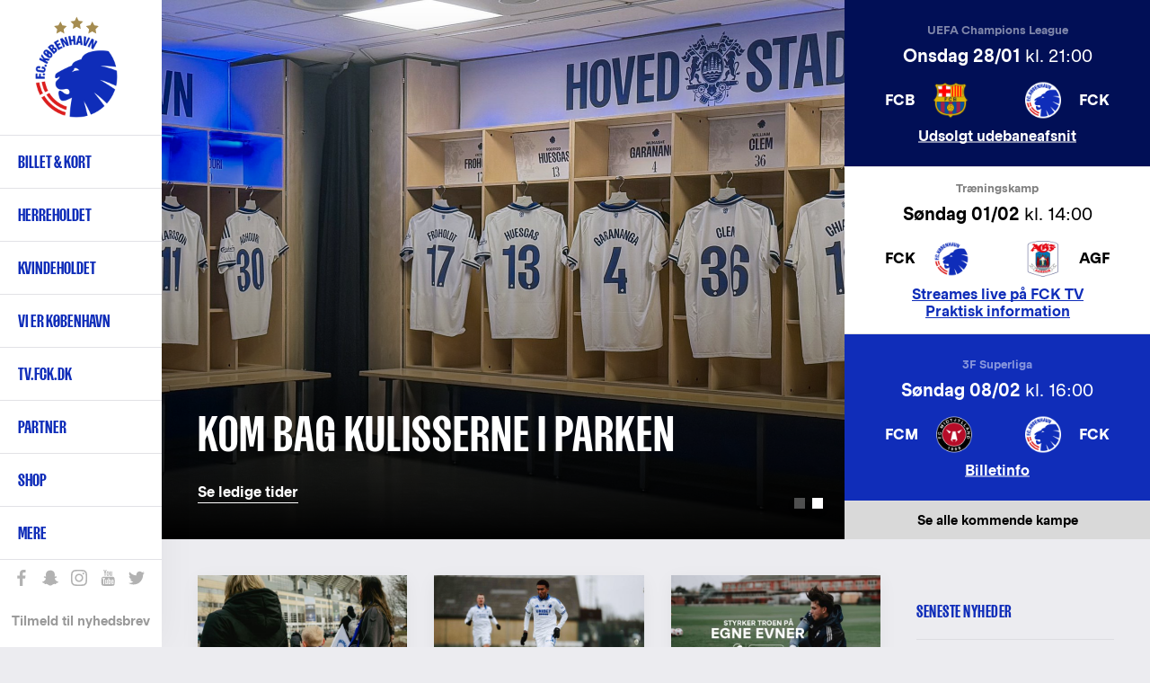

--- FILE ---
content_type: text/html; charset=UTF-8
request_url: https://www.fck.dk/?season=11374&tournament=All&team=All&player=All&page=4
body_size: 17040
content:
<!DOCTYPE html>
<html lang="da" dir="ltr" prefix="content: http://purl.org/rss/1.0/modules/content/  dc: http://purl.org/dc/terms/  foaf: http://xmlns.com/foaf/0.1/  og: http://ogp.me/ns#  rdfs: http://www.w3.org/2000/01/rdf-schema#  schema: http://schema.org/  sioc: http://rdfs.org/sioc/ns#  sioct: http://rdfs.org/sioc/types#  skos: http://www.w3.org/2004/02/skos/core#  xsd: http://www.w3.org/2001/XMLSchema# ">
  <head>
    <meta charset="utf-8" />
<meta name="title" content="FCK.DK | Officiel hjemmeside F.C. København | Byens hold | F.C. København" />
<meta property="og:site_name" content="F.C. København" />
<link rel="shortlink" href="https://www.fck.dk/" />
<link rel="canonical" href="https://www.fck.dk/" />
<meta property="fb:pages" content="200482237943" />
<meta name="twitter:card" content="summary_large_image" />
<meta name="twitter:site" content="@fckobenhavn" />
<meta name="twitter:title" content="FCK.DK | Officiel hjemmeside F.C. København | Byens hold | F.C. København" />
<meta name="twitter:description" content="Den officielle klubhjemmeside for F.C. København med nyheder, kampe, spillere, billetter og meget mere." />
<meta name="description" content="Den officielle klubhjemmeside for F.C. København med nyheder, kampe, spillere, billetter og meget mere." />
<meta property="og:url" content="https://www.fck.dk/" />
<meta name="twitter:site:id" content="26719243" />
<meta property="og:title" content="FCK.DK | Officiel hjemmeside F.C. København | Byens hold | F.C. København" />
<meta name="google-site-verification" content="A2TZ3jc-pC_J7n-KxW096RrMpnmJGF9X0kTzGcUSP_c" />
<meta property="og:description" content="Den officielle klubhjemmeside for F.C. København med nyheder, kampe, spillere, billetter og meget mere." />
<meta name="twitter:image" content="https://www.fck.dk//themes/custom/fck_theme/logo.png" />
<meta property="og:image" content="https://www.fck.dk//themes/custom/fck_theme/logo.png" />
<meta name="Generator" content="Drupal 8 (https://www.drupal.org)" />
<meta name="MobileOptimized" content="width" />
<meta name="HandheldFriendly" content="true" />
<meta name="viewport" content="width=device-width, initial-scale=1.0" />
<link rel="shortcut icon" href="/sites/default/files/FCK_Logo_0.png" type="image/png" />
<link rel="alternate" hreflang="da" href="https://www.fck.dk/fckdk-officiel-hjemmeside-fc-koebenhavn-byens-hold" />
<link rel="alternate" hreflang="en" href="https://www.fck.dk/en/fckdk-official-website-fc-kobenhavn-fc-copenhagen" />
<link rel="revision" href="/fckdk-officiel-hjemmeside-fc-koebenhavn-byens-hold" />
<script src="/sites/default/files/google_tag/primary/google_tag.script.js?t706xr" defer="true"></script>

    <title>FCK.DK | Officiel hjemmeside F.C. København | Byens hold | F.C. København</title>

    <link rel="stylesheet" href="/sites/default/files/css/css_X3faW0Tw6TlZxsn7TIIv05Bv5t_qGGx7a-xin44CgK8.css?t706xr" media="all" />
<link rel="stylesheet" href="/sites/default/files/css/css_u2Ne7kBSlZ7ZeRSnrTSPrw3rHYGT6D-DyclxMlCQniw.css?t706xr" media="all" />

    <!-- <link rel="stylesheet" href="https://secure.widget.cloud.opta.net/v3/css/v3.football.opta-widgets.css"> -->
    
<!--[if lte IE 8]>
<script src="/sites/default/files/js/js_VtafjXmRvoUgAzqzYTA3Wrjkx9wcWhjP0G4ZnnqRamA.js"></script>
<![endif]-->
<script src="/sites/default/files/js/js_jWU5LAsWR3h1YHEPWNHrEA6lXW8fSkkVSK-xP3mSTsE.js"></script>

  </head>
  <body class="path-frontpage page-node-type-section-page">
    
        <a href="#main-content" class="visually-hidden focusable skip-link">
      Gå til hovedindhold
    </a>
    <noscript aria-hidden="true"><iframe src="https://www.googletagmanager.com/ns.html?id=GTM-T8TL5ZX" height="0" width="0" style="display:none;visibility:hidden"></iframe></noscript>
      <div class="dialog-off-canvas-main-canvas" data-off-canvas-main-canvas>
    
<div  class="layout-container">

  <header class="layout-header" role="banner">
    
  <div class="region region-header">
          <div class="default">
        <div id="block-fck-theme-branding" class="hide-by-default block block-system block-system-branding-block">
  
    
        <a href="/" title="Hjem" rel="home" class="site-logo">
      <img src="/sites/default/files/FCK_Logo.png" alt="Hjem" />
    </a>
        <div class="site-name">
      <a href="/" title="Hjem" rel="home">F.C. København</a>
    </div>
        <div class="site-slogan">Det officielle website</div>
  </div>
<nav role="navigation" aria-labelledby="block-fck-theme-main-menu-menu" id="block-fck-theme-main-menu" class="fck-theme-main-menu block block-menu navigation menu--main">
            
  <h2 class="visually-hidden" id="block-fck-theme-main-menu-menu">Primær navigation</h2>
  

        
        
    <i class="nav__burger"></i>
      <ul class="menu">
                    <li class="menu-item menu-item--expanded">
        <a href="/billetter" class="menupunkt" data-drupal-link-system-path="node/35004">Billet & kort</a>
        <span></span>
                                <ul class="menu">
                    <li class="menu-item">
        <a href="https://billet.fck.dk" title="Køb FCK billetter">Billet.fck.dk</a>
        <span></span>
              </li>
                <li class="menu-item">
        <a href="/billetter" target="" rel="" data-drupal-link-system-path="node/35004">Billetter</a>
        <span></span>
              </li>
                <li class="menu-item">
        <a href="/plus">FCK+</a>
        <span></span>
              </li>
                <li class="menu-item">
        <a href="/VIP" data-drupal-link-system-path="node/50901">Matchday Hospitality</a>
        <span></span>
              </li>
                <li class="menu-item">
        <a href="/abonnement" data-drupal-link-system-path="node/50078">Abonnement &amp; kort</a>
        <span></span>
              </li>
                <li class="menu-item">
        <a href="/premium" data-drupal-link-system-path="node/56168">Premium Sæsonkort</a>
        <span></span>
              </li>
                <li class="menu-item">
        <a href="/abonnement/billet-abonnement" data-drupal-link-system-path="node/48696">Billet-abonnement</a>
        <span></span>
              </li>
                <li class="menu-item">
        <a href="/udebane" data-drupal-link-system-path="node/53497">Billetter til udekampe</a>
        <span></span>
              </li>
                <li class="menu-item">
        <a href="http://kundeservice.fck.dk" target="_new" rel="" title="F.C. København Kundeservice">Kundeservice</a>
        <span></span>
              </li>
                <li class="menu-item">
        <a href="https://www.fck.dk/fck-away" title="Følg FCK på udebane">FCK Away</a>
        <span></span>
              </li>
                <li class="menu-item">
        <a href="/udefans" target="" rel="" data-drupal-link-system-path="node/40956">Udefans</a>
        <span></span>
              </li>
        </ul>
  
              </li>
                <li class="menu-item menu-item--expanded">
        <a href="/holdet" class="menupunkt" data-drupal-link-system-path="team">Herreholdet</a>
        <span></span>
                                <ul class="menu">
                    <li class="menu-item">
        <a href="/kommende-kampe" data-drupal-link-system-path="upcoming-matches">Kommende kampe</a>
        <span></span>
              </li>
                <li class="menu-item">
        <a href="https://www.fck.dk/kampe?season=11600&amp;tournament=All&amp;team=All&amp;player=All">Kampe 2025/26</a>
        <span></span>
              </li>
                <li class="menu-item">
        <a href="/kampe?season=All&amp;tournament=All&amp;team=All" title="Kamparkiv" data-drupal-link-query="{&quot;season&quot;:&quot;All&quot;,&quot;team&quot;:&quot;All&quot;,&quot;tournament&quot;:&quot;All&quot;}" data-drupal-link-system-path="past-matches">Kamparkiv</a>
        <span></span>
              </li>
                <li class="menu-item">
        <a href="/holdet" target="" rel="" data-drupal-link-system-path="team">Førsteholdet</a>
        <span></span>
              </li>
                <li class="menu-item">
        <a href="/kalender" target="" rel="" data-drupal-link-system-path="node/10697">Kalender</a>
        <span></span>
              </li>
                <li class="menu-item">
        <a href="/ligatabel" data-drupal-link-system-path="node/33503">3F Superligatabel</a>
        <span></span>
              </li>
                <li class="menu-item">
        <a href="https://www.fck.dk/fodboldafdelingen" title="Introduktion til F.C. Københavns fodboldafdeling">Fodboldafdelingen</a>
        <span></span>
              </li>
                <li class="menu-item">
        <a href="/fck-talent" target="" rel="" title="FCK Talent">Talentafdelingen</a>
        <span></span>
              </li>
                <li class="menu-item">
        <a href="/nummer-10" target="" rel="" title="Nummer 10" data-drupal-link-system-path="node/34929">Nummer 10</a>
        <span></span>
              </li>
        </ul>
  
              </li>
                <li class="menu-item menu-item--expanded">
        <a href="/kvindeholdet/nyheder">Kvindeholdet</a>
        <span></span>
                                <ul class="menu">
                    <li class="menu-item">
        <a href="/kvindeholdet/nyheder">Seneste nyt</a>
        <span></span>
              </li>
                <li class="menu-item">
        <a href="/kvindeholdet/kampe" data-drupal-link-system-path="node/54001">Kampe 2025/26</a>
        <span></span>
              </li>
                <li class="menu-item">
        <a href="/kvindeholdet/truppen" data-drupal-link-system-path="node/54368">Førsteholdet</a>
        <span></span>
              </li>
                <li class="menu-item">
        <a href="/kvindeholdet-staben" data-drupal-link-system-path="node/54467">Staben</a>
        <span></span>
              </li>
                <li class="menu-item">
        <a href="/kvindeholdet/ligatabel" data-drupal-link-system-path="node/53999">Ligatabel 2025/26</a>
        <span></span>
              </li>
                <li class="menu-item">
        <a href="https://fckfanshop.dk/collections/kvindeholdet">FCK Fanshop</a>
        <span></span>
              </li>
                <li class="menu-item">
        <a href="/partnermuligheder-kvindeholdet" data-drupal-link-system-path="node/54662">Partnermuligheder</a>
        <span></span>
              </li>
        </ul>
  
              </li>
                <li class="menu-item menu-item--expanded">
        <a href="/forKBH" class="menupunkt" data-drupal-link-system-path="node/54038">Vi er København </a>
        <span></span>
                                <ul class="menu">
                    <li class="menu-item">
        <a href="/strategi" data-drupal-link-system-path="node/51238">Strategi</a>
        <span></span>
              </li>
                <li class="menu-item">
        <a href="/forKBH" data-drupal-link-system-path="node/54038">For KBH</a>
        <span></span>
              </li>
                <li class="menu-item">
        <a href="/brand" data-drupal-link-system-path="node/54022">Brand</a>
        <span></span>
              </li>
        </ul>
  
              </li>
                <li class="menu-item">
        <a href="https://tv.fck.dk/">TV.FCK.DK</a>
        <span></span>
              </li>
                <li class="menu-item menu-item--expanded">
        <a href="/sponsor">Partner</a>
        <span></span>
                                <ul class="menu">
                    <li class="menu-item">
        <a href="/partner/hospitality" data-drupal-link-system-path="node/40844">VIP Hospitality</a>
        <span></span>
              </li>
                <li class="menu-item">
        <a href="/partner/eksponering" data-drupal-link-system-path="node/40762">Eksponering</a>
        <span></span>
              </li>
                <li class="menu-item">
        <a href="/partner/kampagne" data-drupal-link-system-path="node/48183">Kampagne</a>
        <span></span>
              </li>
                <li class="menu-item">
        <a href="/partnermuligheder-kvindeholdet" data-drupal-link-system-path="node/54662">Kvindeholdet</a>
        <span></span>
              </li>
                <li class="menu-item">
        <a href="/premium" data-drupal-link-system-path="node/56168">Premium Sæsonkort</a>
        <span></span>
              </li>
                <li class="menu-item">
        <a href="/partner/blaaoghvide" data-drupal-link-system-path="node/48143">De Blå og Hvide Sider</a>
        <span></span>
              </li>
                <li class="menu-item">
        <a href="/partner/netvaerk" data-drupal-link-system-path="node/40843">Netværk</a>
        <span></span>
              </li>
                <li class="menu-item">
        <a href="https://www.parkenstadion.dk/moder-events/moder-events" target="_blank">Møder &amp; events</a>
        <span></span>
              </li>
                <li class="menu-item">
        <a href="/local-business-partner" title="Local Business Partner" data-drupal-link-system-path="node/56128">Local Business Partner</a>
        <span></span>
              </li>
        </ul>
  
              </li>
                <li class="menu-item menu-item--expanded">
        <a href="https://www.fckfanshop.dk" target="_blank" rel="" title="FCK Fanshop">Shop</a>
        <span></span>
                                <ul class="menu">
                    <li class="menu-item">
        <a href="https://fckfanshop.dk/collections/nyheder" title="De nyeste produkter fra FCK Fanshoppen">Nye produkter</a>
        <span></span>
              </li>
                <li class="menu-item">
        <a href="https://fckfanshop.dk/">FCKFANSHOP.DK</a>
        <span></span>
              </li>
        </ul>
  
              </li>
                <li class="menu-item menu-item--expanded">
        <a href="/" target="" rel="" title="Yderligere menupunkter" data-drupal-link-system-path="&lt;front&gt;">Mere</a>
        <span></span>
                                <ul class="menu">
                    <li class="menu-item">
        <a href="/fck-boernefodbold" data-drupal-link-system-path="node/55234">FCK Børnefodbold</a>
        <span></span>
              </li>
                <li class="menu-item">
        <a href="/fc-koebenhavn-klubsamarbejde" data-drupal-link-system-path="node/49497">Klubsamarbejde</a>
        <span></span>
              </li>
                <li class="menu-item">
        <a href="/traenmed" data-drupal-link-system-path="node/51907">Træn med FCK</a>
        <span></span>
              </li>
                <li class="menu-item">
        <a href="https://www.fck.dk/spil-med-fck">Spil med FCK</a>
        <span></span>
              </li>
                <li class="menu-item menu-item--collapsed">
        <a href="/familietribunen" data-drupal-link-system-path="node/33490">Familietribunen </a>
        <span></span>
              </li>
                <li class="menu-item">
        <a href="/fans" target="" rel="" title="F.C. København fansider" data-drupal-link-system-path="node/38142">Fans</a>
        <span></span>
              </li>
                <li class="menu-item">
        <a href="/historie" target="" rel="" data-drupal-link-system-path="node/35017">FCK Historie</a>
        <span></span>
              </li>
                <li class="menu-item">
        <a href="/FCK-TV" target="" rel="">FCK Media</a>
        <span></span>
              </li>
                <li class="menu-item menu-item--collapsed">
        <a href="/om-fc-koebenhavn" target="" rel="" title="Klubinformation" data-drupal-link-system-path="node/34947">Om FCK</a>
        <span></span>
              </li>
                <li class="menu-item menu-item--collapsed">
        <a href="/parken" data-drupal-link-system-path="node/34940">Parken</a>
        <span></span>
              </li>
                <li class="menu-item">
        <a href="/nyhedsarkiv" target="" rel="" title="Nyhedsarkiv" data-drupal-link-system-path="news-results">Nyhedsarkiv</a>
        <span></span>
              </li>
        </ul>
  
              </li>
        </ul>
  


  </nav>
<div class="language-switcher-language-url block block-language block-language-blocklanguage-interface" id="block-languageswitcher" role="navigation">
  
    
      <ul class="links"><li hreflang="en" data-drupal-link-query="{&quot;page&quot;:&quot;4&quot;,&quot;player&quot;:&quot;All&quot;,&quot;season&quot;:&quot;11374&quot;,&quot;team&quot;:&quot;All&quot;,&quot;tournament&quot;:&quot;All&quot;}" data-drupal-link-system-path="&lt;front&gt;" class="en"><a href="/en?season=11374&amp;tournament=All&amp;team=All&amp;player=All&amp;page=4" class="language-link" hreflang="en" data-drupal-link-query="{&quot;page&quot;:&quot;4&quot;,&quot;player&quot;:&quot;All&quot;,&quot;season&quot;:&quot;11374&quot;,&quot;team&quot;:&quot;All&quot;,&quot;tournament&quot;:&quot;All&quot;}" data-drupal-link-system-path="&lt;front&gt;">English</a></li></ul>
  </div>
<div id="block-sociallinks" class="block block-block-content block-block-content85e6a03e-0f84-42f4-b756-a24e0009893e">
  
    
                  <div class="clearfix text-formatted field field--name-body field--type-text-with-summary field--label-hidden field__item"><div class="nav__extra__social"><a class="facebook" data-tooltip="Like os på Facebook" href="https://www.facebook.com/FCKobenhavn" target="_blank">Like os på Facebook</a> <a class="snapchat" data-tooltip="Snap os - fc_kobenhavn" href="/node/39319">Snap os - fc_kobenhavn</a> <a class="instagram" data-tooltip="Følg os på Instagram" href="https://www.instagram.com/fc_kobenhavn/" target="_blank">Følg os på Instagram</a> <a class="youtube" data-tooltip="Abonnér på YouTube" href="https://www.youtube.com/user/fckobenhavntv" target="_blank">Abonnér på YouTube</a> <a class="twitter" data-tooltip="Følg os på Twitter" href="https://twitter.com/fckobenhavn" target="_blank">Følg os på Twitter</a></div>

<div class="nav__extra__newsletter"><a href="/nyhedsbreve">Tilmeld til nyhedsbrev</a></div>
</div>
      
  </div>
<div class="search__block sticky-bar">
  <div class="search-button-wrapper">
    <span class="search-icon">Søg</span>
  </div>
  <div class="search__close-button">
    <i class="search__close"></i>
  </div>
  <div class="views-exposed-form block block-search container-inline" data-drupal-selector="views-exposed-form-search-results-search-results" id="block-exposedformsearch-resultssearch-results">
    
        
          <form action="/search" method="get" id="views-exposed-form-search-results-search-results" accept-charset="UTF-8">
  <div class="form--inline clearfix">
  <div class="js-form-item form-item js-form-type-textfield form-type-textfield js-form-item-created-min form-item-created-min">
      
        <input style="display:none;" data-drupal-selector="edit-created-min" type="text" id="edit-created-min" name="created[min]" value="" size="30" maxlength="128" class="form-text" />

        </div>
<div class="js-form-item form-item js-form-type-textfield form-type-textfield js-form-item-created-max form-item-created-max">
      <label for="edit-created-max">Og</label>
        <input style="display:none;" data-drupal-selector="edit-created-max" type="text" id="edit-created-max" name="created[max]" value="" size="30" maxlength="128" class="form-text" />

        </div>
<div class="js-form-item form-item js-form-type-select form-type-select js-form-item-sort-by form-item-sort-by">
      <label for="edit-sort-by">Sort by</label>
        <select data-drupal-selector="edit-sort-by" id="edit-sort-by" name="sort_by" class="form-select"><option value="created" selected="selected">Date</option><option value="search_api_relevance">Relevance</option><option value="title">Title</option></select>
        </div>
<div class="js-form-item form-item js-form-type-select form-type-select js-form-item-sort-order form-item-sort-order">
      <label for="edit-sort-order">Rækkefølge</label>
        <select data-drupal-selector="edit-sort-order" id="edit-sort-order" name="sort_order" class="form-select"><option value="ASC">Asc</option><option value="DESC" selected="selected">Desc</option></select>
        </div>
<div class="search-extra-wrapper"><div class="js-form-item form-item js-form-type-select form-type-select js-form-item-select-month form-item-select-month form-no-label">
        <select class="search-extra-filters form-select" data-drupal-selector="edit-select-month" id="edit-select-month" name="select_month"><option value="all" selected="selected">Alle måneder</option><option value="01-31 23:59:59">Januar</option><option value="02-28 23:59:59">Februar</option><option value="03-31 23:59:59">Marts</option><option value="04-30 23:59:59">April</option><option value="05-31 23:59:59">Maj</option><option value="06-30 23:59:59">Juni</option><option value="07-31 23:59:59">Juli</option><option value="08-31 23:59:59">August</option><option value="09-30 23:59:59">September</option><option value="10-31 23:59:59">Oktober</option><option value="11-30 23:59:59">November</option><option value="12-31 23:59:59">December</option></select>
        </div>
<div class="js-form-item form-item js-form-type-select form-type-select js-form-item-select-year form-item-select-year form-no-label">
        <select class="search-extra-filters form-select" data-drupal-selector="edit-select-year" id="edit-select-year" name="select_year"><option value="all" selected="selected">Alle år</option><option value="2026">2026</option><option value="2025">2025</option><option value="2024">2024</option><option value="2023">2023</option><option value="2022">2022</option><option value="2021">2021</option><option value="2020">2020</option><option value="2019">2019</option><option value="2018">2018</option><option value="2017">2017</option><option value="2016">2016</option><option value="2015">2015</option><option value="2014">2014</option><option value="2013">2013</option><option value="2012">2012</option><option value="2011">2011</option><option value="2010">2010</option><option value="2009">2009</option><option value="2008">2008</option><option value="2007">2007</option><option value="2006">2006</option><option value="2005">2005</option><option value="2004">2004</option><option value="2003">2003</option><option value="2002">2002</option><option value="2001">2001</option><option value="2000">2000</option><option value="1999">1999</option><option value="1998">1998</option><option value="1997">1997</option><option value="1996">1996</option><option value="1995">1995</option><option value="1994">1994</option><option value="1993">1993</option><option value="1992">1992</option></select>
        </div>
</div><div class="js-form-item form-item js-form-type-textfield form-type-textfield js-form-item-s form-item-s form-no-label">
        <input placeholder="Søg på FCK.dk" data-drupal-selector="edit-s" type="text" id="edit-s" name="s" value="" size="18" maxlength="128" class="form-text" />

            <div id="edit-s--description" class="description">
      Tryk på Enter for at søge eller ESC for at lukke
    </div>
  </div>
<div data-drupal-selector="edit-actions" class="form-actions js-form-wrapper form-wrapper" id="edit-actions"><input data-drupal-selector="edit-submit-search-results" type="submit" id="edit-submit-search-results" value="Søg" class="button js-form-submit form-submit" />
</div>

</div>

</form>

      </div>
</div>

      </div>
          </div>

  </header>

      <section class="layout-highlighted">
      
  <div class="region region-highlighted">
          <div class="default">
        

      </div>
          </div>

    </section>
  
      <section class="layout-top-content">
      
  <div class="region region-content-top">
          <div class="default">
        <div id="block-homepagetabsonmobile" class="block block-block-content block-block-contentbcfb4a85-3ad7-48d7-920b-3b49c45df7e1">
  
    
                  <div class="clearfix text-formatted field field--name-body field--type-text-with-summary field--label-hidden field__item"><ul class="front__hero__switch">
	<li class="active">Nyheder</li>
	<li id="mobile_tab_to_replace_text">Kampe</li>
</ul>
</div>
      
  </div>
<div class="views-element-container block block-views block-views-block-frontpage-top-teasers-frontpage-top-teasers" id="block-views-block-frontpage-top-teasers-frontpage-top-teasers">
  
    
      <div><div class="view view--frontpage-top-teasers view-id-_frontpage_top_teasers view-display-id-frontpage_top_teasers js-view-dom-id-8cf68e7fed7a7501f97d1365ac5820176ae021c1c1349e2b165d205e38a0ddd8">
  
    
      
      <div class="view-content">
      

<div id="slick-views-frontpage-top-teasers-frontpage-top-teasers-1" class="slick slick--view---frontpage-top-teasers slick--view---frontpage-top-teasers--frontpage-top-teasers slick--optionset--fck-default"><div id="slick-views-frontpage-top-teasers-frontpage-top-teasers-1-slider" data-slick="{&quot;autoplay&quot;:true,&quot;autoplaySpeed&quot;:6000,&quot;dots&quot;:true,&quot;speed&quot;:1000}" class="slick__slider"><div class="slick__slide slide slide--0 slide--text gradient--dark"><div class="slide__content"><div class="slide__media"></div><div class="slide__caption"><div class="slide__overlay"><article class="media media--type-image media--view-mode-carousel-image"><div class="field field--name-field-media-image-1 field--type-image field--label-hidden field__item"><div class="slide__bg-image" data-srcset="[{&quot;src&quot;:&quot;\/sites\/default\/files\/styles\/front_page_big_slider_desktop\/public\/images\/2026-01\/Amir-slider.jpg?itok=05x7xORz&quot;,&quot;media&quot;:&quot;(min-width: 1440px)&quot;},{&quot;src&quot;:&quot;\/sites\/default\/files\/styles\/front_page_big_slider_desktop_small\/public\/images\/2026-01\/Amir-slider.jpg?itok=fnydkoov&quot;,&quot;media&quot;:&quot;(min-width: 1200px)&quot;},{&quot;src&quot;:&quot;\/sites\/default\/files\/styles\/front_page_big_slider_tablet_small\/public\/images\/2026-01\/Amir-slider.jpg?itok=uami401s&quot;,&quot;media&quot;:&quot;(min-width: 768px)&quot;},{&quot;src&quot;:&quot;\/sites\/default\/files\/styles\/front_page_big_slider_mobile_small\/public\/images\/2026-01\/Amir-slider.jpg?itok=sftEXGLw&quot;,&quot;media&quot;:null}]"></div></div></article></div><div class="slide__data"><h2 class="slide__title">Amir Richardson ny FCK-spiller</h2><div class="slide__link"><a href="https://www.fck.dk/nyhed/fc-koebenhavn-lejer-amir-richardson">Læs mere</a></div></div></div><div class="slide__link--hidden"><a href="https://www.fck.dk/nyhed/fc-koebenhavn-lejer-amir-richardson">Læs mere</a></div></div></div><div class="slick__slide slide slide--1 slide--text gradient--dark"><div class="slide__content"><div class="slide__media"></div><div class="slide__caption"><div class="slide__overlay"><article class="media media--type-image media--view-mode-carousel-image"><div class="field field--name-field-media-image-1 field--type-image field--label-hidden field__item"><div class="slide__bg-image" data-srcset="[{&quot;src&quot;:&quot;\/sites\/default\/files\/styles\/front_page_big_slider_desktop\/public\/images\/2025-07\/omklaedningsrum-slider-juli25.jpg?itok=XjwGjyc5&quot;,&quot;media&quot;:&quot;(min-width: 1440px)&quot;},{&quot;src&quot;:&quot;\/sites\/default\/files\/styles\/front_page_big_slider_desktop_small\/public\/images\/2025-07\/omklaedningsrum-slider-juli25.jpg?itok=-aisaXM3&quot;,&quot;media&quot;:&quot;(min-width: 1200px)&quot;},{&quot;src&quot;:&quot;\/sites\/default\/files\/styles\/front_page_big_slider_tablet_small\/public\/images\/2025-07\/omklaedningsrum-slider-juli25.jpg?itok=noQgluFa&quot;,&quot;media&quot;:&quot;(min-width: 768px)&quot;},{&quot;src&quot;:&quot;\/sites\/default\/files\/styles\/front_page_big_slider_mobile_small\/public\/images\/2025-07\/omklaedningsrum-slider-juli25.jpg?itok=iPbo40J6&quot;,&quot;media&quot;:null}]"></div></div></article></div><div class="slide__data"><h2 class="slide__title">Kom bag kulisserne i Parken</h2><div class="slide__link"><a href="https://fckfanshop.dk/pages/parken-tours">Se ledige tider</a></div></div></div><div class="slide__link--hidden"><a href="https://fckfanshop.dk/pages/parken-tours">Se ledige tider</a></div></div></div></div><nav class="slick__arrow"><button type="button" data-role="none" class="slick-prev" aria-label="Previous" tabindex="0" role="button">Previous</button><button type="button" data-role="none" class="slick-next" aria-label="Next" tabindex="0" role="button">Next</button></nav></div>
    </div>
  
          </div>
</div>

  </div>
<div id="block-matchinfo" class="block block-block-content block-block-contentf7017525-379e-40ce-a2b0-d4e7aa00d140 block-type-matches" data-matches-number="3">
  
                  <div class="front__hero__matches">
          <h3>Seneste kampe</h3>
          <div role="article" about="/kamp/10-01-26/sk-brann-fc-kobenhavn" class="match-list__match__inner">
  <div class="match-list__match__league">Træningskamp</div>
  <div class="match-list__match__info">
    
    <div class="match-list__match_result_info">

      <div class="match__home-team">
                  <div class="match__home-team-result">
            1
          </div>
                            <div class="field field--name-field-home-team field--type-entity-reference field--label-hidden field__item"><div about="/taxonomy/term/1318" id="taxonomy-term-1318" class="taxonomy-term vocabulary-teams">
    <div class="match__hero__teams__image">
                    <div class="field field--name-field-logo field--type-image field--label-hidden field__item">  <img src="/sites/default/files/styles/team_logo/public/logos/brann.png?itok=fgwQyiJz" width="200" height="200" alt="" typeof="foaf:Image" class="image-style-team-logo" />


</div>
      
    </div>
          <div class="match__hero__teams__name"> SKB </div>
    </div>
</div>
      
      </div>

              <div class="match__result">1 - 1</div>
      
      <div class="match__away-team">
                  <div class="match__away-team-result">
            1
          </div>
                            <div class="field field--name-field-away-team field--type-entity-reference field--label-hidden field__item"><div about="/taxonomy/term/1198" id="taxonomy-term-1198" class="taxonomy-term vocabulary-teams">
    <div class="match__hero__teams__image">
                    <div class="field field--name-field-logo field--type-image field--label-hidden field__item">  <img src="/sites/default/files/styles/team_logo/public/logos/FCK_Logo.png?itok=nIam64DE" width="200" height="200" alt="" typeof="foaf:Image" class="image-style-team-logo" />


</div>
      
    </div>
          <div class="match__hero__teams__name"> FCK </div>
    </div>
</div>
      
      </div>
    </div>

          <a class="match-list__match__button match-list__match__button--no-ticket" href="/kamp/10-01-26/sk-brann-fc-kobenhavn">Go to match</a>
  </div>
  <a class="match-list__match__button match-list__match__button--hidden" href="/kamp/10-01-26/sk-brann-fc-kobenhavn">Go to match</a>
</div>
<div role="article" about="/kamp/14-01-26/sturm-graz-fc-kobenhavn" class="match-list__match__inner">
  <div class="match-list__match__league">Træningskamp</div>
  <div class="match-list__match__info">
    
    <div class="match-list__match_result_info">

      <div class="match__home-team">
                  <div class="match__home-team-result">
            4
          </div>
                            <div class="field field--name-field-home-team field--type-entity-reference field--label-hidden field__item"><div about="/taxonomy/term/1335" id="taxonomy-term-1335" class="taxonomy-term vocabulary-teams">
    <div class="match__hero__teams__image">
                    <div class="field field--name-field-logo field--type-image field--label-hidden field__item">  <img src="/sites/default/files/styles/team_logo/public/logos/sk_sturm_graz.png?itok=fWDVAwKO" width="200" height="200" alt="" typeof="foaf:Image" class="image-style-team-logo" />


</div>
      
    </div>
          <div class="match__hero__teams__name"> STU </div>
    </div>
</div>
      
      </div>

              <div class="match__result">4 - 4</div>
      
      <div class="match__away-team">
                  <div class="match__away-team-result">
            4
          </div>
                            <div class="field field--name-field-away-team field--type-entity-reference field--label-hidden field__item"><div about="/taxonomy/term/1198" id="taxonomy-term-1198" class="taxonomy-term vocabulary-teams">
    <div class="match__hero__teams__image">
                    <div class="field field--name-field-logo field--type-image field--label-hidden field__item">  <img src="/sites/default/files/styles/team_logo/public/logos/FCK_Logo.png?itok=nIam64DE" width="200" height="200" alt="" typeof="foaf:Image" class="image-style-team-logo" />


</div>
      
    </div>
          <div class="match__hero__teams__name"> FCK </div>
    </div>
</div>
      
      </div>
    </div>

          <a class="match-list__match__button match-list__match__button--no-ticket" href="/kamp/14-01-26/sturm-graz-fc-kobenhavn">Go to match</a>
  </div>
  <a class="match-list__match__button match-list__match__button--hidden" href="/kamp/14-01-26/sturm-graz-fc-kobenhavn">Go to match</a>
</div>
<div role="article" about="/kamp/20-01-26/fc-kobenhavn-ssc-napoli" class="match-list__match__inner">
  <div class="match-list__match__league">UEFA Champions League</div>
  <div class="match-list__match__info">
    
    <div class="match-list__match_result_info">

      <div class="match__home-team">
                  <div class="match__home-team-result">
            1
          </div>
                            <div class="field field--name-field-home-team field--type-entity-reference field--label-hidden field__item"><div about="/taxonomy/term/1198" id="taxonomy-term-1198" class="taxonomy-term vocabulary-teams">
    <div class="match__hero__teams__image">
                    <div class="field field--name-field-logo field--type-image field--label-hidden field__item">  <img src="/sites/default/files/styles/team_logo/public/logos/FCK_Logo.png?itok=nIam64DE" width="200" height="200" alt="" typeof="foaf:Image" class="image-style-team-logo" />


</div>
      
    </div>
          <div class="match__hero__teams__name"> FCK </div>
    </div>
</div>
      
      </div>

              <div class="match__result">1 - 1</div>
      
      <div class="match__away-team">
                  <div class="match__away-team-result">
            1
          </div>
                            <div class="field field--name-field-away-team field--type-entity-reference field--label-hidden field__item"><div about="/taxonomy/term/11613" id="taxonomy-term-11613" class="taxonomy-term vocabulary-teams">
    <div class="match__hero__teams__image">
                    <div class="field field--name-field-logo field--type-image field--label-hidden field__item">  <img src="/sites/default/files/styles/team_logo/public/logos/Napoli%201.png?itok=CMRQE0Sq" width="200" height="200" alt="" typeof="foaf:Image" class="image-style-team-logo" />


</div>
      
    </div>
          <div class="match__hero__teams__name"> NAP </div>
    </div>
</div>
      
      </div>
    </div>

          <a class="match-list__match__button match-list__match__button--no-ticket" href="/kamp/20-01-26/fc-kobenhavn-ssc-napoli">Go to match</a>
  </div>
  <a class="match-list__match__button match-list__match__button--hidden" href="/kamp/20-01-26/fc-kobenhavn-ssc-napoli">Go to match</a>
</div>
<div role="article" about="/kamp/23-01-26/fc-kobenhavn-b93" class="match-list__match__inner">
  <div class="match-list__match__league">Træningskamp</div>
  <div class="match-list__match__info">
    
    <div class="match-list__match_result_info">

      <div class="match__home-team">
                  <div class="match__home-team-result">
            3
          </div>
                            <div class="field field--name-field-home-team field--type-entity-reference field--label-hidden field__item"><div about="/taxonomy/term/1198" id="taxonomy-term-1198" class="taxonomy-term vocabulary-teams">
    <div class="match__hero__teams__image">
                    <div class="field field--name-field-logo field--type-image field--label-hidden field__item">  <img src="/sites/default/files/styles/team_logo/public/logos/FCK_Logo.png?itok=nIam64DE" width="200" height="200" alt="" typeof="foaf:Image" class="image-style-team-logo" />


</div>
      
    </div>
          <div class="match__hero__teams__name"> FCK </div>
    </div>
</div>
      
      </div>

              <div class="match__result">3 - 2</div>
      
      <div class="match__away-team">
                  <div class="match__away-team-result">
            2
          </div>
                            <div class="field field--name-field-away-team field--type-entity-reference field--label-hidden field__item"><div about="/taxonomy/term/1160" id="taxonomy-term-1160" class="taxonomy-term vocabulary-teams">
    <div class="match__hero__teams__image">
                    <div class="field field--name-field-logo field--type-image field--label-hidden field__item">  <img src="/sites/default/files/styles/team_logo/public/logos/b93.png?itok=QPzA7qbd" width="200" height="200" alt="" typeof="foaf:Image" class="image-style-team-logo" />


</div>
      
    </div>
          <div class="match__hero__teams__name"> B93 </div>
    </div>
</div>
      
      </div>
    </div>

          <a class="match-list__match__button match-list__match__button--no-ticket" href="/kamp/23-01-26/fc-kobenhavn-b93">Go to match</a>
  </div>
  <a class="match-list__match__button match-list__match__button--hidden" href="/kamp/23-01-26/fc-kobenhavn-b93">Go to match</a>
</div>

          <h3>Næste kampe</h3>
          <div role="article" about="/kamp/28-01-26/fc-barcelona-fc-kobenhavn" class="match-list__match__inner">
  <div class="match-list__match__league">UEFA Champions League</div>
  <div class="match-list__match__info">
                <div class="field field--name-field-date field--type-datetime field--label-hidden field__item"><time datetime="2026-01-28T21:00:00Z" class="datetime">28/01 kl. 21:00</time>
</div>
      
    <div class="match-list__match_result_info">

      <div class="match__home-team">
                            <div class="field field--name-field-home-team field--type-entity-reference field--label-hidden field__item"><div about="/taxonomy/term/1293" id="taxonomy-term-1293" class="taxonomy-term vocabulary-teams">
    <div class="match__hero__teams__image">
                    <div class="field field--name-field-logo field--type-image field--label-hidden field__item">  <img src="/sites/default/files/styles/team_logo/public/logos/fc_barcalona.png?itok=O_pcrpde" width="200" height="200" alt="" typeof="foaf:Image" class="image-style-team-logo" />


</div>
      
    </div>
          <div class="match__hero__teams__name"> FCB </div>
    </div>
</div>
      
      </div>

              <span class="match-list__match-vs">vs.</span>
      
      <div class="match__away-team">
                            <div class="field field--name-field-away-team field--type-entity-reference field--label-hidden field__item"><div about="/taxonomy/term/1198" id="taxonomy-term-1198" class="taxonomy-term vocabulary-teams">
    <div class="match__hero__teams__image">
                    <div class="field field--name-field-logo field--type-image field--label-hidden field__item">  <img src="/sites/default/files/styles/team_logo/public/logos/FCK_Logo.png?itok=nIam64DE" width="200" height="200" alt="" typeof="foaf:Image" class="image-style-team-logo" />


</div>
      
    </div>
          <div class="match__hero__teams__name"> FCK </div>
    </div>
</div>
      
      </div>
    </div>

                  
                <a class="match-list__match__button match-list__match__button--no-ticket" href="/kamp/28-01-26/fc-barcelona-fc-kobenhavn">Go to match</a>
  </div>
  <a class="match-list__match__button match-list__match__button--hidden" href="/kamp/28-01-26/fc-barcelona-fc-kobenhavn">Go to match</a>
</div>
<div role="article" about="/kamp/01-02-26/fc-kobenhavn-agf" class="match-list__match__inner">
  <div class="match-list__match__league">Træningskamp</div>
  <div class="match-list__match__info">
                <div class="field field--name-field-date field--type-datetime field--label-hidden field__item"><time datetime="2026-02-01T13:00:00Z" class="datetime">01/02 kl. 14:00</time>
</div>
      
    <div class="match-list__match_result_info">

      <div class="match__home-team">
                            <div class="field field--name-field-home-team field--type-entity-reference field--label-hidden field__item"><div about="/taxonomy/term/1198" id="taxonomy-term-1198" class="taxonomy-term vocabulary-teams">
    <div class="match__hero__teams__image">
                    <div class="field field--name-field-logo field--type-image field--label-hidden field__item">  <img src="/sites/default/files/styles/team_logo/public/logos/FCK_Logo.png?itok=nIam64DE" width="200" height="200" alt="" typeof="foaf:Image" class="image-style-team-logo" />


</div>
      
    </div>
          <div class="match__hero__teams__name"> FCK </div>
    </div>
</div>
      
      </div>

              <span class="match-list__match-vs">vs.</span>
      
      <div class="match__away-team">
                            <div class="field field--name-field-away-team field--type-entity-reference field--label-hidden field__item"><div about="/taxonomy/term/1132" id="taxonomy-term-1132" class="taxonomy-term vocabulary-teams">
    <div class="match__hero__teams__image">
                    <div class="field field--name-field-logo field--type-image field--label-hidden field__item">  <img src="/sites/default/files/styles/team_logo/public/logos/agf.png?itok=be-X0U-d" width="200" height="200" alt="" typeof="foaf:Image" class="image-style-team-logo" />


</div>
      
    </div>
          <div class="match__hero__teams__name"> AGF </div>
    </div>
</div>
      
      </div>
    </div>

                  
                <a class="match-list__match__button match-list__match__button--no-ticket" href="/kamp/01-02-26/fc-kobenhavn-agf">Go to match</a>
  </div>
  <a class="match-list__match__button match-list__match__button--hidden" href="/kamp/01-02-26/fc-kobenhavn-agf">Go to match</a>
</div>
<div role="article" about="/kamp/08-02-26/fc-midtjylland-fc-kobenhavn" class="match-list__match__inner">
  <div class="match-list__match__league">3F Superliga</div>
  <div class="match-list__match__info">
                <div class="field field--name-field-date field--type-datetime field--label-hidden field__item"><time datetime="2026-02-08T16:00:00Z" class="datetime">08/02 kl. 16:00</time>
</div>
      
    <div class="match-list__match_result_info">

      <div class="match__home-team">
                            <div class="field field--name-field-home-team field--type-entity-reference field--label-hidden field__item"><div about="/taxonomy/term/1169" id="taxonomy-term-1169" class="taxonomy-term vocabulary-teams">
    <div class="match__hero__teams__image">
                    <div class="field field--name-field-logo field--type-image field--label-hidden field__item">  <img src="/sites/default/files/styles/team_logo/public/logos/FCM_Logo_fckdk.png?itok=asJLz9Wi" width="200" height="200" alt="" typeof="foaf:Image" class="image-style-team-logo" />


</div>
      
    </div>
          <div class="match__hero__teams__name"> FCM </div>
    </div>
</div>
      
      </div>

              <span class="match-list__match-vs">vs.</span>
      
      <div class="match__away-team">
                            <div class="field field--name-field-away-team field--type-entity-reference field--label-hidden field__item"><div about="/taxonomy/term/1198" id="taxonomy-term-1198" class="taxonomy-term vocabulary-teams">
    <div class="match__hero__teams__image">
                    <div class="field field--name-field-logo field--type-image field--label-hidden field__item">  <img src="/sites/default/files/styles/team_logo/public/logos/FCK_Logo.png?itok=nIam64DE" width="200" height="200" alt="" typeof="foaf:Image" class="image-style-team-logo" />


</div>
      
    </div>
          <div class="match__hero__teams__name"> FCK </div>
    </div>
</div>
      
      </div>
    </div>

                  
                <a class="match-list__match__button match-list__match__button--no-ticket" href="/kamp/08-02-26/fc-midtjylland-fc-kobenhavn">Go to match</a>
  </div>
  <a class="match-list__match__button match-list__match__button--hidden" href="/kamp/08-02-26/fc-midtjylland-fc-kobenhavn">Go to match</a>
</div>
<div role="article" about="/kamp/11-02-26/fc-kobenhavn-viborg-ff" class="match-list__match__inner">
  <div class="match-list__match__league">Oddset Pokalen</div>
  <div class="match-list__match__info">
                <div class="field field--name-field-date field--type-datetime field--label-hidden field__item"><time datetime="2026-02-11T18:00:00Z" class="datetime">11/02 kl. 19:00</time>
</div>
      
    <div class="match-list__match_result_info">

      <div class="match__home-team">
                            <div class="field field--name-field-home-team field--type-entity-reference field--label-hidden field__item"><div about="/taxonomy/term/1198" id="taxonomy-term-1198" class="taxonomy-term vocabulary-teams">
    <div class="match__hero__teams__image">
                    <div class="field field--name-field-logo field--type-image field--label-hidden field__item">  <img src="/sites/default/files/styles/team_logo/public/logos/FCK_Logo.png?itok=nIam64DE" width="200" height="200" alt="" typeof="foaf:Image" class="image-style-team-logo" />


</div>
      
    </div>
          <div class="match__hero__teams__name"> FCK </div>
    </div>
</div>
      
      </div>

              <span class="match-list__match-vs">vs.</span>
      
      <div class="match__away-team">
                            <div class="field field--name-field-away-team field--type-entity-reference field--label-hidden field__item"><div about="/taxonomy/term/1141" id="taxonomy-term-1141" class="taxonomy-term vocabulary-teams">
    <div class="match__hero__teams__image">
                    <div class="field field--name-field-logo field--type-image field--label-hidden field__item">  <img src="/sites/default/files/styles/team_logo/public/logos/viborg.png?itok=cVss109f" width="200" height="200" alt="" typeof="foaf:Image" class="image-style-team-logo" />


</div>
      
    </div>
          <div class="match__hero__teams__name"> VFF </div>
    </div>
</div>
      
      </div>
    </div>

                  
                <a class="match-list__match__button match-list__match__button--no-ticket" href="/kamp/11-02-26/fc-kobenhavn-viborg-ff">Go to match</a>
  </div>
  <a class="match-list__match__button match-list__match__button--hidden" href="/kamp/11-02-26/fc-kobenhavn-viborg-ff">Go to match</a>
</div>
<div role="article" about="/kamp/14-02-26/fc-kobenhavn-fc-nordsjaelland" class="match-list__match__inner">
  <div class="match-list__match__league">3F Superliga</div>
  <div class="match-list__match__info">
                <div class="field field--name-field-date field--type-datetime field--label-hidden field__item"><time datetime="2026-02-14T16:00:00Z" class="datetime">14/02 kl. 17:00</time>
</div>
      
    <div class="match-list__match_result_info">

      <div class="match__home-team">
                            <div class="field field--name-field-home-team field--type-entity-reference field--label-hidden field__item"><div about="/taxonomy/term/1198" id="taxonomy-term-1198" class="taxonomy-term vocabulary-teams">
    <div class="match__hero__teams__image">
                    <div class="field field--name-field-logo field--type-image field--label-hidden field__item">  <img src="/sites/default/files/styles/team_logo/public/logos/FCK_Logo.png?itok=nIam64DE" width="200" height="200" alt="" typeof="foaf:Image" class="image-style-team-logo" />


</div>
      
    </div>
          <div class="match__hero__teams__name"> FCK </div>
    </div>
</div>
      
      </div>

              <span class="match-list__match-vs">vs.</span>
      
      <div class="match__away-team">
                            <div class="field field--name-field-away-team field--type-entity-reference field--label-hidden field__item"><div about="/taxonomy/term/1177" id="taxonomy-term-1177" class="taxonomy-term vocabulary-teams">
    <div class="match__hero__teams__image">
                    <div class="field field--name-field-logo field--type-image field--label-hidden field__item">  <img src="/sites/default/files/styles/team_logo/public/logos/fcn_logo_19_400x400px.png?itok=kicPkjTQ" width="200" height="200" alt="" typeof="foaf:Image" class="image-style-team-logo" />


</div>
      
    </div>
          <div class="match__hero__teams__name"> FCN </div>
    </div>
</div>
      
      </div>
    </div>

                  
                <a class="match-list__match__button match-list__match__button--no-ticket" href="/kamp/14-02-26/fc-kobenhavn-fc-nordsjaelland">Go to match</a>
  </div>
  <a class="match-list__match__button match-list__match__button--hidden" href="/kamp/14-02-26/fc-kobenhavn-fc-nordsjaelland">Go to match</a>
</div>
<div role="article" about="/kamp/21-02-26/ob-fc-kobenhavn" class="match-list__match__inner">
  <div class="match-list__match__league">3F Superliga</div>
  <div class="match-list__match__info">
                <div class="field field--name-field-date field--type-datetime field--label-hidden field__item"><time datetime="2026-02-21T13:00:00Z" class="datetime">21/02 kl. 14:00</time>
</div>
      
    <div class="match-list__match_result_info">

      <div class="match__home-team">
                            <div class="field field--name-field-home-team field--type-entity-reference field--label-hidden field__item"><div about="/taxonomy/term/1128" id="taxonomy-term-1128" class="taxonomy-term vocabulary-teams">
    <div class="match__hero__teams__image">
                    <div class="field field--name-field-logo field--type-image field--label-hidden field__item">  <img src="/sites/default/files/styles/team_logo/public/logos/ob-logo.png?itok=SbIVq_fS" width="200" height="200" alt="" typeof="foaf:Image" class="image-style-team-logo" />


</div>
      
    </div>
          <div class="match__hero__teams__name"> OB </div>
    </div>
</div>
      
      </div>

              <span class="match-list__match-vs">vs.</span>
      
      <div class="match__away-team">
                            <div class="field field--name-field-away-team field--type-entity-reference field--label-hidden field__item"><div about="/taxonomy/term/1198" id="taxonomy-term-1198" class="taxonomy-term vocabulary-teams">
    <div class="match__hero__teams__image">
                    <div class="field field--name-field-logo field--type-image field--label-hidden field__item">  <img src="/sites/default/files/styles/team_logo/public/logos/FCK_Logo.png?itok=nIam64DE" width="200" height="200" alt="" typeof="foaf:Image" class="image-style-team-logo" />


</div>
      
    </div>
          <div class="match__hero__teams__name"> FCK </div>
    </div>
</div>
      
      </div>
    </div>

                  
                <a class="match-list__match__button match-list__match__button--no-ticket" href="/kamp/21-02-26/ob-fc-kobenhavn">Go to match</a>
  </div>
  <a class="match-list__match__button match-list__match__button--hidden" href="/kamp/21-02-26/ob-fc-kobenhavn">Go to match</a>
</div>

        </div>
                  <div class="field field--name-field-highlighted-matches field--type-entity-reference field--label-hidden field__items">
              <div class="field__item">
<div class="front__hero__match-blocks background-style-dark match__hero__link--url" data-url="/kamp/28-01-26/fc-barcelona-fc-kobenhavn">
      <div class="match-block match-block--half" style="background-image:url(https://www.fck.dk/sites/default/files/styles/match_info_tripple_match_background/public/2024-07/FCK_Dark_Blue_1020x1800_0.jpg?h=3fad2125&amp;itok=5nn0YqQg);">
  
    <div class="match-block__wrapper">
      <div class="match-block__league">UEFA Champions League</div>
              <div class="match-block__date"><strong>Onsdag 28/01</strong> kl. 21:00</div>
            <div class="match-block__teams">
        <ul>
          <li>
                        <div class="field field--name-field-home-team field--type-entity-reference field--label-hidden field__item"><div about="/taxonomy/term/1293" id="taxonomy-term-1293" class="taxonomy-term vocabulary-teams">
    <div class="match__hero__teams__image">
                    <div class="field field--name-field-logo field--type-image field--label-hidden field__item">  <img src="/sites/default/files/styles/team_logo/public/logos/fc_barcalona.png?itok=O_pcrpde" width="200" height="200" alt="" typeof="foaf:Image" class="image-style-team-logo" />


</div>
      
    </div>
    </div>
</div>
      <span>FCB</span>
          </li>
          <li>
                      </li>
          <li>
                        <div class="field field--name-field-away-team field--type-entity-reference field--label-hidden field__item"><div about="/taxonomy/term/1198" id="taxonomy-term-1198" class="taxonomy-term vocabulary-teams">
    <div class="match__hero__teams__image">
                    <div class="field field--name-field-logo field--type-image field--label-hidden field__item">  <img src="/sites/default/files/styles/team_logo/public/logos/FCK_Logo.png?itok=nIam64DE" width="200" height="200" alt="" typeof="foaf:Image" class="image-style-team-logo" />


</div>
      
    </div>
    </div>
</div>
      <span>FCK</span>
          </li>
        </ul>
      </div>
            <div class="match-feature__links">
                                          <div class="field field--name-field-ticket-link field--type-link field--label-hidden field__item"><a href="https://www.fck.dk/nyhed/billetinfo-udebanekampen-i-barcelona">Udsolgt udebaneafsnit</a></div>
      
                                  </div>
    </div>
  </div>
</div>
</div>
              <div class="field__item">
<div class="front__hero__match-blocks background-style-light match__hero__link--url" data-url="/kamp/01-02-26/fc-kobenhavn-agf">
      <div class="match-block match-block--half" style="background-image:url(https://www.fck.dk/sites/default/files/styles/match_info_tripple_match_background/public/2024-07/FCK_White_1020x1800.jpg?h=3fad2125&amp;itok=tmYuuz5G);">
  
    <div class="match-block__wrapper">
      <div class="match-block__league">Træningskamp</div>
              <div class="match-block__date"><strong>Søndag 01/02</strong> kl. 14:00</div>
            <div class="match-block__teams">
        <ul>
          <li>
                        <div class="field field--name-field-home-team field--type-entity-reference field--label-hidden field__item"><div about="/taxonomy/term/1198" id="taxonomy-term-1198" class="taxonomy-term vocabulary-teams">
    <div class="match__hero__teams__image">
                    <div class="field field--name-field-logo field--type-image field--label-hidden field__item">  <img src="/sites/default/files/styles/team_logo/public/logos/FCK_Logo.png?itok=nIam64DE" width="200" height="200" alt="" typeof="foaf:Image" class="image-style-team-logo" />


</div>
      
    </div>
    </div>
</div>
      <span>FCK</span>
          </li>
          <li>
                      </li>
          <li>
                        <div class="field field--name-field-away-team field--type-entity-reference field--label-hidden field__item"><div about="/taxonomy/term/1132" id="taxonomy-term-1132" class="taxonomy-term vocabulary-teams">
    <div class="match__hero__teams__image">
                    <div class="field field--name-field-logo field--type-image field--label-hidden field__item">  <img src="/sites/default/files/styles/team_logo/public/logos/agf.png?itok=be-X0U-d" width="200" height="200" alt="" typeof="foaf:Image" class="image-style-team-logo" />


</div>
      
    </div>
    </div>
</div>
      <span>AGF</span>
          </li>
        </ul>
      </div>
            <div class="match-feature__links">
                                          <div class="field field--name-field-ticket-link field--type-link field--label-hidden field__item"><a href="https://www.fck.dk/nyhed/vinterens-program-se-fire-traeningskampe-med-fck">Streames live på FCK TV</a></div>
      
                                <a href="/nyhed/traeningskampen-mod-agf-flyttes-fra-aarhus-til-koebenhavn">Praktisk information</a>
                        </div>
    </div>
  </div>
</div>
</div>
              <div class="field__item">
<div class="front__hero__match-blocks background-style-dark match__hero__link--url" data-url="/kamp/08-02-26/fc-midtjylland-fc-kobenhavn">
      <div class="match-block match-block--half" style="background-image:url(https://www.fck.dk/sites/default/files/styles/match_info_tripple_match_background/public/2024-07/FCK_Blue_1020_1800.jpg?h=3fad2125&amp;itok=386nJLzj);">
  
    <div class="match-block__wrapper">
      <div class="match-block__league">3F Superliga</div>
              <div class="match-block__date"><strong>Søndag 08/02</strong> kl. 16:00</div>
            <div class="match-block__teams">
        <ul>
          <li>
                        <div class="field field--name-field-home-team field--type-entity-reference field--label-hidden field__item"><div about="/taxonomy/term/1169" id="taxonomy-term-1169" class="taxonomy-term vocabulary-teams">
    <div class="match__hero__teams__image">
                    <div class="field field--name-field-logo field--type-image field--label-hidden field__item">  <img src="/sites/default/files/styles/team_logo/public/logos/FCM_Logo_fckdk.png?itok=asJLz9Wi" width="200" height="200" alt="" typeof="foaf:Image" class="image-style-team-logo" />


</div>
      
    </div>
    </div>
</div>
      <span>FCM</span>
          </li>
          <li>
                      </li>
          <li>
                        <div class="field field--name-field-away-team field--type-entity-reference field--label-hidden field__item"><div about="/taxonomy/term/1198" id="taxonomy-term-1198" class="taxonomy-term vocabulary-teams">
    <div class="match__hero__teams__image">
                    <div class="field field--name-field-logo field--type-image field--label-hidden field__item">  <img src="/sites/default/files/styles/team_logo/public/logos/FCK_Logo.png?itok=nIam64DE" width="200" height="200" alt="" typeof="foaf:Image" class="image-style-team-logo" />


</div>
      
    </div>
    </div>
</div>
      <span>FCK</span>
          </li>
        </ul>
      </div>
            <div class="match-feature__links">
                                          <div class="field field--name-field-ticket-link field--type-link field--label-hidden field__item"><a href="https://www.fck.dk/udebane">Billetinfo</a></div>
      
                                  </div>
    </div>
  </div>
</div>
</div>
          </div>
  
              <div class="match-block-cta">
        <a href="/kommende-kampe">Se alle kommende kampe</a>
      </div>
      
</div>

<script>
  var element_to_replace = document.getElementById('mobile_tab_to_replace_text');
  if (element_to_replace) {
    element_to_replace.innerText = 'Kampe';
  }
</script>
<div class="views-element-container block block-views block-views-blockparagraph-blocks-paragraph-content-top-block" id="block-views-block-paragraph-blocks-paragraph-content-top-block">
  
    
      <div><div class="view view-paragraph-blocks view-id-paragraph_blocks view-display-id-paragraph_content_top_block js-view-dom-id-149ac82505ca2c3c2fee0c599d56964621c6b7f6e9018e32ec763240f52e8ed1">
  
    
      
      <div class="view-content">
          <div class="views-row"><div class="views-field views-field-field-paragraph-content-top"><div class="field-content"></div></div></div>

    </div>
  
          </div>
</div>

  </div>

      </div>
          </div>

    </section>
  
  <main class="layout-main" role="main">
    <a id="main-content" tabindex="-1"></a>
    <div class="layout-content-wrap">
                        <aside class="layout-content-right-top" role="complementary">
                        <div id="FCKDK_SIDEBAR_TOP"></div>
                        
  <div class="region region-content-right-top">
              <div class="paragraphs">
        <div class="views-element-container block block-views block-views-blockparagraph-blocks-paragraph-content-right-top-block" id="block-views-block-paragraph-blocks-paragraph-content-right-top-block">
  
    
      <div><div class="view view-paragraph-blocks view-id-paragraph_blocks view-display-id-paragraph_content_right_top_block js-view-dom-id-29c7a70c20d978c7f3f405e537b7e9c11f4fb0302d0cd66c3cd1246843f7bdbb">
  
    
      
      <div class="view-content">
          <div class="views-row"><div class="views-field views-field-field-paragraph-content-right-to"><div class="field-content">  <div class="paragraph paragraph--type--blocks paragraph--view-mode--default">
                      <div class="field field--name-field-paragraph-blocks field--type-entity-reference field--label-hidden field__item"><div class="views-element-container block block-views block-views-blocklatest-news-latest-news-block" id="block-views-block-latest-news-latest-news-block-2">
  
      <h2>Seneste nyheder</h2>
    
      <div><div class="view view-latest-news view-id-latest_news view-display-id-latest_news_block js-view-dom-id-e189ad7d993970cedf273c85a52fc11d707fa19fd06a5b0b0a9091b2051a4b54">
  
    
      
      <div class="view-content">
      <div class="item-list">
  
  <ul>

          <li><span class="views-field views-field-title"><span class="field-content"><a href="https://www.fck.dk/nyhed/praktisk-info-om-barcelona-fck"><span>Praktisk info om Barcelona-FCK</span>
</a></span></span></li>
          <li><span class="views-field views-field-title"><span class="field-content"><a href="https://www.fck.dk/nyhed/galleri-amir-richardson-paa-traeningsbanen"><span>Galleri: Amir Richardson på træningsbanen</span>
</a></span></span></li>
          <li><span class="views-field views-field-title"><span class="field-content"><a href="https://www.fck.dk/nyhed/myrie-dejligt-faa-min-foerste-kamp"><span>Myrie: Dejligt at få min første kamp</span>
</a></span></span></li>
          <li><span class="views-field views-field-title"><span class="field-content"><a href="https://www.fck.dk/nyhed/amin-chiakha-lejes-ud-til-rosenborg-boldklub"><span>Amin Chiakha lejes ud til Rosenborg Boldklub </span>
</a></span></span></li>
          <li><span class="views-field views-field-title"><span class="field-content"><a href="https://www.fck.dk/nyhed/3-2-sejr-i-b93-traeningskampen"><span>3-2-sejr i B.93-træningskampen</span>
</a></span></span></li>
          <li><span class="views-field views-field-title"><span class="field-content"><a href="https://www.fck.dk/nyhed/winter-sale-spar-20-80-paa-stort-udvalg-paa-fckfanshopdk"><span>Winter Sale: Spar 20-80% på stort udvalg på fckfanshop.dk</span>
</a></span></span></li>
          <li><span class="views-field views-field-title"><span class="field-content"><a href="https://www.fck.dk/nyhed/loevinderne-henter-emmaliina-tulkki"><span>Løvinderne henter Emmaliina Tulkki</span>
</a></span></span></li>
          <li><span class="views-field views-field-title"><span class="field-content"><a href="https://www.fck.dk/nyhed/hent-dine-barcelona-billetter-nu"><span>Hent dine Barcelona-billetter nu</span>
</a></span></span></li>
          <li><span class="views-field views-field-title"><span class="field-content"><a href="https://www.fck.dk/nyhed/start-11-mod-b93-0"><span>Start-11 mod B.93</span>
</a></span></span></li>
          <li><span class="views-field views-field-title"><span class="field-content"><a href="https://www.fck.dk/nyhed/fc-koebenhavn-lejer-amir-richardson"><span>F.C. København lejer Amir Richardson</span>
</a></span></span></li>
    
  </ul>

</div>

    </div>
  
          <div class="more-link"><a href="/nyhedsarkiv">Se flere nyheder</a></div>

      </div>
</div>

  </div>
</div>
      
      </div>
,   <div class="paragraph paragraph--type--blocks paragraph--view-mode--default">
                      <div class="field field--name-field-paragraph-blocks field--type-entity-reference field--label-hidden field__item"></div>
      
      </div>
</div></div></div>

    </div>
  
          </div>
</div>

  </div>

      </div>
      </div>

          </aside>
              
      <div class="layout-content">
        
  <div class="region region-content">
          <div class="default">
        <div id="block-fck-theme-content" class="block block-system block-system-main-block">
  
    
      
<article role="article" about="/fckdk-officiel-hjemmeside-fc-koebenhavn-byens-hold" class="node node--type-section-page node--view-mode-full node--type-section-page--view-mode-full">

  
    

  
  <div class="node__content">
            <div class="field field--name-field-paragraph-content field--type-entity-reference-revisions field--label-hidden field__items">
      <div class="paragraphs-main-wrapper">
                                                <div class="field__item">  <div class="paragraph paragraph--type--feature-3-items paragraph--view-mode--default">
                <div class="field field--name-field-feature-3-item field--type-entity-reference field--label-hidden field__items">
              
<article role="article" about="/nyhed/kampdagene-i-parken-er-tilbage-billetsalget-starter-fredag" typeof="schema:Article" class="node node--type-article node--view-mode-teaser node--type-article--view-mode-teaser">

  
      <span property="schema:name" content="Kampdagene i Parken er tilbage! Billetsalget starter fredag" class="rdf-meta hidden"></span>


  <div class="node__content">

            <a href="/nyhed/kampdagene-i-parken-er-tilbage-billetsalget-starter-fredag"><img src="/sites/default/files/styles/article_latest_news_image/public/images/2026-01/familie-artikelbillede.jpg?itok=ia8lCKze" width="620" height="350" typeof="foaf:Image" class="image-style-article-latest-news-image" />

</a>

    
    <span class="field field--name-title field--type-string field--label-above"><h2>Kampdagene i Parken er tilbage! Billetsalget starter fredag</h2></span>


          <div class="node__submitted">
                22/01 2026 14:45          <span property="schema:dateCreated" content="2026-01-22T13:45:00+00:00" class="rdf-meta hidden"></span>

      </div>
    
  </div>
  <a href="/nyhed/kampdagene-i-parken-er-tilbage-billetsalget-starter-fredag" class="hidden-article-link"></a>
</article>

              
<article role="article" about="/nyhed/3-2-sejr-i-b93-traeningskampen" typeof="schema:Article" class="node node--type-article node--view-mode-teaser node--type-article--view-mode-teaser">

  
      <span property="schema:name" content="3-2-sejr i B.93-træningskampen" class="rdf-meta hidden"></span>


  <div class="node__content">

            <a href="/nyhed/3-2-sejr-i-b93-traeningskampen"><img src="/sites/default/files/styles/article_latest_news_image/public/images/2026-01/260123_fck-b93-01.jpg?itok=yzVbXURQ" width="620" height="350" alt="Kenay Myrie" typeof="foaf:Image" class="image-style-article-latest-news-image" />

</a>

    
    <span class="field field--name-title field--type-string field--label-above"><h2>3-2-sejr i B.93-træningskampen</h2></span>


          <div class="node__submitted">
                23/01 2026 15:10          <span property="schema:dateCreated" content="2026-01-23T14:10:00+00:00" class="rdf-meta hidden"></span>

      </div>
    
  </div>
  <a href="/nyhed/3-2-sejr-i-b93-traeningskampen" class="hidden-article-link"></a>
</article>

              
<article role="article" about="/nyhed/fc-koebenhavn-x-mentordanmark-styrker-troen-paa-egne-evner" typeof="schema:Article" class="node node--type-article node--view-mode-teaser node--type-article--view-mode-teaser">

  
      <span property="schema:name" content="F.C. København x MentorDanmark - Styrker troen på egne evner" class="rdf-meta hidden"></span>


  <div class="node__content">

            <a href="/nyhed/fc-koebenhavn-x-mentordanmark-styrker-troen-paa-egne-evner"><img src="/sites/default/files/styles/article_latest_news_image/public/video_thumbnails/DMHxgbg1u7Y.jpg?itok=un0rK1_P" width="620" height="350" alt="" typeof="foaf:Image" class="image-style-article-latest-news-image" />

</a>

    
    <span class="field field--name-title field--type-string field--label-above"><h2>F.C. København x MentorDanmark - Styrker troen på egne evner</h2></span>


          <div class="node__submitted">
                16/01 2026 11:02          <span property="schema:dateCreated" content="2026-01-16T10:02:05+00:00" class="rdf-meta hidden"></span>

      </div>
    
  </div>
  <a href="/nyhed/fc-koebenhavn-x-mentordanmark-styrker-troen-paa-egne-evner" class="hidden-article-link"></a>
</article>

          </div>
  
      </div>
</div>
                                                                    <div class="field__item">  <div class="paragraph__2_columns paragraph paragraph--type--_-columns paragraph--view-mode--default">
                      <div class="field field--name-field-column-1 field--type-entity-reference-revisions field--label-hidden field__item">  <div class="paragraph paragraph--type--quick-links paragraph--view-mode--default">
          <div class="paragraph paragraph--type--quick-links paragraph--view-mode--default">
        <div class="quick-links-content">
                      <div class="quick-links__box__image" style="background-image: url('/sites/default/files/images/2024-07/240728_fck-agf_03.jpg');"></div>
                    <div class="quick-links__box__header">
            <a href="/billetter" target="_blank"></a>
            <div class="field field--name-field-main-link field--type-link field--label-hidden field__item">
              <a href="/billetter">
                Oplev F.C. København i Parken
              </a>
            </div>
                        <div class="field field--name-field-teaser field--type-string-long field--label-hidden field__item">Billetsalget er i gang til de kommende kampe</div>
      
          </div>
          <div class="quick-links__box__list">
            
          </div>
        </div>
      </div>
      </div>
</div>
                  <div class="field field--name-field-column-2 field--type-entity-reference-revisions field--label-hidden field__item">  <div class="paragraph paragraph--type--quick-links paragraph--view-mode--default">
          <div class="paragraph paragraph--type--quick-links paragraph--view-mode--default">
        <div class="quick-links-content">
                      <div class="quick-links__box__image" style="background-image: url('/sites/default/files/images/2025-07/The_Anthem_By_The_Terrace_6.jpg');"></div>
                    <div class="quick-links__box__header">
            <a href="https://www.fck.dk/nyhed/anthem-ny-eksklusiv-sportsbar-i-parken" target="_blank"></a>
            <div class="field field--name-field-main-link field--type-link field--label-hidden field__item">
              <a href="https://www.fck.dk/nyhed/anthem-ny-eksklusiv-sportsbar-i-parken">
                Parkens nye sportsbar
              </a>
            </div>
                        <div class="field field--name-field-teaser field--type-string-long field--label-hidden field__item">Oplev kampdagen i The Anthem, hvor stemning, street food og komfort går op i en højere enhed</div>
      
          </div>
          <div class="quick-links__box__list">
            
          </div>
        </div>
      </div>
      </div>
</div>
      
      </div>
</div>
                                                                    <div class="field__item">  <div class="paragraph paragraph--type--feature-3-items paragraph--view-mode--default">
                <div class="field field--name-field-feature-3-item field--type-entity-reference field--label-hidden field__items">
              
<article role="article" about="/nyhed/oplev-parken-rundvisninger-i-december-og-januar" typeof="schema:Article" class="node node--type-article node--view-mode-teaser node--type-article--view-mode-teaser">

  
      <span property="schema:name" content="Oplev Parken: Rundvisninger i december og januar" class="rdf-meta hidden"></span>


  <div class="node__content">

            <a href="/nyhed/oplev-parken-rundvisninger-i-december-og-januar"><img src="/sites/default/files/styles/article_latest_news_image/public/images/2025-12/omkledningartikel.jpg?itok=CA1FU8K_" width="620" height="350" typeof="foaf:Image" class="image-style-article-latest-news-image" />

</a>

    
    <span class="field field--name-title field--type-string field--label-above"><h2>Oplev Parken: Rundvisninger i december og januar</h2></span>


          <div class="node__submitted">
                04/12 2025 10:00          <span property="schema:dateCreated" content="2025-12-04T09:00:00+00:00" class="rdf-meta hidden"></span>

      </div>
    
  </div>
  <a href="/nyhed/oplev-parken-rundvisninger-i-december-og-januar" class="hidden-article-link"></a>
</article>

              
<article role="article" about="/nyhed/kom-helt-taet-paa-klubben-over-vinteren-med-fck" typeof="schema:Article" class="node node--type-article node--view-mode-teaser node--type-article--view-mode-teaser">

  
      <span property="schema:name" content="Kom helt tæt på klubben over vinteren med FCK+ " class="rdf-meta hidden"></span>


  <div class="node__content">

            <a href="/nyhed/kom-helt-taet-paa-klubben-over-vinteren-med-fck"><img src="/sites/default/files/styles/article_latest_news_image/public/images/2025-12/fckkai-lopez.jpg?itok=EFCiKUdV" width="620" height="350" typeof="foaf:Image" class="image-style-article-latest-news-image" />

</a>

    
    <span class="field field--name-title field--type-string field--label-above"><h2>Kom helt tæt på klubben over vinteren med FCK+ </h2></span>


          <div class="node__submitted">
                05/12 2025 11:30          <span property="schema:dateCreated" content="2025-12-05T10:30:00+00:00" class="rdf-meta hidden"></span>

      </div>
    
  </div>
  <a href="/nyhed/kom-helt-taet-paa-klubben-over-vinteren-med-fck" class="hidden-article-link"></a>
</article>

              
<article role="article" about="/nyhed/ugens-program-19-25-januar" typeof="schema:Article" class="node node--type-article node--view-mode-teaser node--type-article--view-mode-teaser">

  
      <span property="schema:name" content="Ugens program (19.-25. januar) " class="rdf-meta hidden"></span>


  <div class="node__content">

            <a href="/nyhed/ugens-program-19-25-januar"><img src="/sites/default/files/styles/article_latest_news_image/public/images/2025-12/champions-league-neutral-2.jpg?itok=0dL5vL9S" width="620" height="350" typeof="foaf:Image" class="image-style-article-latest-news-image" />

</a>

    
    <span class="field field--name-title field--type-string field--label-above"><h2>Ugens program (19.-25. januar) </h2></span>


          <div class="node__submitted">
                19/01 2026 07:15          <span property="schema:dateCreated" content="2026-01-19T06:15:00+00:00" class="rdf-meta hidden"></span>

      </div>
    
  </div>
  <a href="/nyhed/ugens-program-19-25-januar" class="hidden-article-link"></a>
</article>

          </div>
  
      </div>
</div>
                                                                    <div class="field__item">  <div class="content-block content-block__left">
    <div class="content-block__inner">
      <div class="paragraph paragraph--type--content-block paragraph--view-mode--default">
                        <div class="content-block__image" style="width: 100%; height: 100%; background-image: url('/sites/default/files/styles/paragraph_teaser_block/public/images/2024-08/FCKDK_Forside%202.jpg?itok=No9OWhxe');"></div>
              
      <div class="content-block__content-wrap">
        <span class="field field--name-title field--type-string field--label-hidden">
          <h2 class="title replaced-title" id="page-title"><a href="https://fck.dk/hent" target="_blank"><span>Kom helt tæt på klubben med FCK-appen</span>
</a></h2>
        </span>
                    <div class="field field--name-field-plain-text field--type-string-long field--label-hidden field__item">FCK-app'en samler din adgang til klubben, så du hele tiden kan holde dig opdateret på seneste nyt fra Byens Hold.<br />
I appen får du alt det nyeste fra FCK TV og et samlet overblik over nyheder, livescore &amp; statistik. Med muligheden for at vælge push-notifikationer til får du hurtigt besked om de væsentligste FCK-nyheder.</div>
                  <div class="field field--name-field-link field--type-link field--label-hidden field__item"><a href="https://fck.dk/hent" target="_blank">Hent app&#039;en her</a></div>
      
      </div>

      </div>
    </div>
  </div>
</div>
                                                                    <div class="field__item">  <div class="content-block content-block__right">
    <div class="content-block__inner">
      <div class="paragraph paragraph--type--content-block paragraph--view-mode--default">
                        <div class="content-block__image" style="width: 100%; height: 100%; background-image: url('/sites/default/files/styles/paragraph_teaser_block/public/images/2025-07/IMG_0746.jpg?itok=cGgTFK28');"></div>
              
      <div class="content-block__content-wrap">
        <span class="field field--name-title field--type-string field--label-hidden">
          <h2 class="title replaced-title" id="page-title"><a href="https://www.parkenstadion.dk/moder-events/moder-events"><span>MØDER &amp; EVENTS I PARKEN</span>
</a></h2>
        </span>
                    <div class="field field--name-field-plain-text field--type-string-long field--label-hidden field__item">Skal dit næste møde eller event afholdes i unikke omgivelser midt i København? Parkens lokaler kan bookes til både virksomheds- og privatarrangementer af alle slags.</div>
                  <div class="field field--name-field-link field--type-link field--label-hidden field__item"><a href="https://www.parkenstadion.dk/moder-events/moder-events">Se de mange muligheder her </a></div>
      
      </div>

      </div>
    </div>
  </div>
</div>
                                  </div>
    </div>
  
    </div>

</article>

  </div>

      </div>
          </div>

      </div>
              <aside class="layout-content-right" role="complementary">
          
  <div class="region region-content-right">
              <div class="paragraphs">
        <div class="views-element-container block block-views block-views-blockparagraph-blocks-paragraph-content-right-block" id="block-views-block-paragraph-blocks-paragraph-content-right-block">
  
    
      <div><div class="view view-paragraph-blocks view-id-paragraph_blocks view-display-id-paragraph_content_right_block js-view-dom-id-64ba0a05846749e55a45e1e8b019a60d096ad156c89be10c052153403775852c">
  
    
      
      <div class="view-content">
          <div class="views-row"><div class="views-field views-field-field-paragraph-content-right"><div class="field-content">  <div class="paragraph paragraph--type--blocks paragraph--view-mode--default">
                      <div class="field field--name-field-paragraph-blocks field--type-entity-reference field--label-hidden field__item"><div id="block-sponsorsglobalblock" class="block block-block-content block-block-content0313277b-2592-449f-a6bf-c2dbc88a5e0a">
  
    
      
  </div>
</div>
      
      </div>
</div></div></div>
    <div class="views-row"><div class="views-field views-field-field-paragraph-content-right"><div class="field-content">  <div class="paragraph paragraph--type--blocks paragraph--view-mode--default">
                      <div class="field field--name-field-paragraph-blocks field--type-entity-reference field--label-hidden field__item"><div id="block-nyhedsbreve" class="block block-block-content block-block-content27949592-be8c-4374-a0f2-7d7c99db7c99">
  
      <h2>Nyhedsbreve</h2>
    
                  <div class="clearfix text-formatted field field--name-body field--type-text-with-summary field--label-hidden field__item"><p>Tilmeld dig vores nyhedsbrev og modtag informationer, gode tilbud m.m. baseret på dine interesser.</p>

<p><a href="/nyhedsbreve">Tilmeld</a></p></div>
      
  </div>
</div>
      
      </div>
</div></div></div>
    <div class="views-row"><div class="views-field views-field-field-paragraph-content-right"><div class="field-content">  <div class="paragraph paragraph--type--blocks paragraph--view-mode--default">
          
      </div>
</div></div></div>
    <div class="views-row"><div class="views-field views-field-field-paragraph-content-right"><div class="field-content"></div></div></div>

    </div>
  
          </div>
</div>

  </div>

      </div>
      </div>

           <div id="FCKDK_SIDEBAR_BOTTOM"></div>
        </aside>
      
    </div>

  </main>

      <section class="layout-content-bottom" role="complementary">
      
  <div class="region region-content-bottom">
              <div class="paragraphs">
        <div class="views-element-container block block-views block-views-blockparagraph-blocks-block-1" id="block-views-block-paragraph-blocks-block-1">
  
    
      <div><div class="view view-paragraph-blocks view-id-paragraph_blocks view-display-id-block_1 js-view-dom-id-bed74f84989bc7d0db2c9a5b0836c62fba636de974849189441175730eb7c964">
  
    
      
      <div class="view-content">
          <div class="views-row"><div class="views-field views-field-field-paragraph-content-bottom"><div class="field-content">  <div class="paragraph paragraph--type--fanshop paragraph--view-mode--default">
                      <div class="field field--name-field-title field--type-string field--label-hidden field__item"><span>FCK Fanshop</span>
</div>
      <div class="view view-webshop view-id-webshop view-display-id-default">
  
    
      
      <div class="view-content">
          <div class="views-row">
<article role="article" about="/node/39471" class="node node--type-products node--view-mode-teaser node--type-products--view-mode-teaser">

  
  <div class="node__content">
  <img src="/sites/default/files/styles/product/public/externals/cfdaa812187a2d32602132f26e7ec1e0.png?itok=4453bc9z" width="460" height="460" alt="Herrehold 3. trøje 25/26&lt;BR&gt;Herremodel" typeof="foaf:Image" class="image-style-product" />


  
      <h3>
      <span class="field field--name-title field--type-string field--label-above">Herrehold 3. trøje 25/26<BR>Herremodel</span>

    </h3>
    
              <div class="field field--name-field-price field--type-string field--label-hidden field__item">749,00 kr.</div>
      
  <a href="https://fckfanshop.dk/products/fck-3-troje-25-26">Køb her</a>

  </div>

</article>
</div>
    <div class="views-row">
<article role="article" about="/node/39472" class="node node--type-products node--view-mode-teaser node--type-products--view-mode-teaser">

  
  <div class="node__content">
  <img src="/sites/default/files/styles/product/public/externals/354516b0389ce93ba1e1609855701bd6.png?itok=SnNgF250" width="460" height="460" alt="Kvindehold hjemmebanetrøje 25/26&lt;BR&gt;Kvindemodel" typeof="foaf:Image" class="image-style-product" />


  
      <h3>
      <span class="field field--name-title field--type-string field--label-above">Kvindehold hjemmebanetrøje 25/26<BR>Kvindemodel</span>

    </h3>
    
              <div class="field field--name-field-price field--type-string field--label-hidden field__item">749,00 kr.</div>
      
  <a href="https://fckfanshop.dk/products/fck-hjemmebanetroje-kvinde-25-26-kvindehold">Køb her</a>

  </div>

</article>
</div>
    <div class="views-row">
<article role="article" about="/node/39469" class="node node--type-products node--view-mode-teaser node--type-products--view-mode-teaser">

  
  <div class="node__content">
  <img src="/sites/default/files/styles/product/public/externals/74f79a887e34dea64ce49f51d93a0641.png?itok=L-Nh3DTI" width="460" height="460" alt="Herrehold hjemmebanetrøje 25/26&lt;BR&gt;Herremodel" typeof="foaf:Image" class="image-style-product" />


  
      <h3>
      <span class="field field--name-title field--type-string field--label-above">Herrehold hjemmebanetrøje 25/26<BR>Herremodel</span>

    </h3>
    
              <div class="field field--name-field-price field--type-string field--label-hidden field__item">749,00 kr.</div>
      
  <a href="https://fckfanshop.dk/products/fck-hjemmebanetroje-25-26">Køb her</a>

  </div>

</article>
</div>
    <div class="views-row">
<article role="article" about="/node/39470" class="node node--type-products node--view-mode-teaser node--type-products--view-mode-teaser">

  
  <div class="node__content">
  <img src="/sites/default/files/styles/product/public/externals/f7259118622dde9d9e87015e391b3859.png?itok=5BDUIym_" width="460" height="460" alt="Herrehold udebanetrøje 25/26&lt;BR&gt;Herremodel" typeof="foaf:Image" class="image-style-product" />


  
      <h3>
      <span class="field field--name-title field--type-string field--label-above">Herrehold udebanetrøje 25/26<BR>Herremodel</span>

    </h3>
    
              <div class="field field--name-field-price field--type-string field--label-hidden field__item">749,00 kr.</div>
      
  <a href="https://fckfanshop.dk/products/fck-udebanetroje-25-26-herrehold">Køb her</a>

  </div>

</article>
</div>

    </div>
  
          </div>

      <a class="shop-link" href="/shop">Se mere på fckfanshop.dk</a>
      </div>
</div></div></div>
    <div class="views-row"><div class="views-field views-field-field-paragraph-content-bottom"><div class="field-content">  <div class="paragraph paragraph--type--feature-1-item paragraph--view-mode--default">
                      <div class="field field--name-field-feature-1-element field--type-entity-reference field--label-hidden field__item">
<article role="article" about="/partner" class="node node--type-section-page node--view-mode-big-teaser node--type-section-page--view-mode-big-teaser">

  <div class="node__content">
      <img src="/sites/default/files/styles/big_teaser/public/images/2020-04/partner_0002_Lag%202%20%281%29.jpg?itok=u1UuZTx1" width="2400" height="1140" alt="FCK partnere" typeof="foaf:Image" class="image-style-big-teaser" />



    <div class="big-teaser-info-wrap">
      <span class="field field--name-title field--type-string field--label-hidden">Bliv en del af F.C. Københavns Partnership Program</span>
            <div class="field field--name-field-teaser field--type-string-long field--label-hidden field__item">Som Partner kan du opleve Nordens største foldboldklub, det danske landshold og koncertoplevelser i verdensklasse - alt sammen til gavn for dig og din virksomhed, når du skal pleje din forretning, dine kunder, dit netværk og dine medarbejdere med en rigtig god oplevelse.</div>
      
                </div>
  </div>

  <a class="node--type-section-page--link" href="/partner"><span class="field field--name-title field--type-string field--label-hidden">Bliv en del af F.C. Københavns Partnership Program</span>
</a>

</article>
</div>
      
      </div>
</div></div></div>
    <div class="views-row"><div class="views-field views-field-field-paragraph-content-bottom"><div class="field-content"></div></div></div>
    <div class="views-row"><div class="views-field views-field-field-paragraph-content-bottom"><div class="field-content"></div></div></div>

    </div>
  
          </div>
</div>

  </div>

      </div>
      </div>

    </section>
  
      <footer class="layout-footer" role="contentinfo">
      
  <div class="region region-footer">
          <div class="default">
        <div class="views-element-container block block-views block-views-blocksponsors-primary-main-sponsors" id="block-views-block-sponsors-primary-main-sponsors">
  
    
      <div><div class="view view-sponsors view-id-sponsors view-display-id-primary_main_sponsors js-view-dom-id-a6f28222bf46faadcc5aba2c0fa1415bad3d9b07511304584ed105911e5aeaa7">
  
    
      
      <div class="view-content">
      <div class="item-list">
  
  <ul class="flex-me">

          <li><div class="views-field views-field-field-image-black"><div class="field-content"><a href="https://carlsbergdanmark.dk">  <img src="/sites/default/files/2025-03/Carlsberg.png" width="420" height="168" alt="" typeof="foaf:Image" />

</a></div></div></li>
          <li><div class="views-field views-field-field-image-black"><div class="field-content"><a href="https://www.adidas.dk/fodbold">  <img src="/sites/default/files/2025-03/adidas.png" width="420" height="168" alt="" typeof="foaf:Image" />

</a></div></div></li>
          <li><div class="views-field views-field-field-image-black"><div class="field-content"><a href="https://www.unibet.dk/">  <img src="/sites/default/files/2025-03/Unibet.png" width="420" height="168" alt="" typeof="foaf:Image" />

</a></div></div></li>
          <li><div class="views-field views-field-field-image-black"><div class="field-content"><a href="https://www.3.dk/">  <img src="/sites/default/files/2025-03/3.png" width="420" height="168" alt="" typeof="foaf:Image" />

</a></div></div></li>
          <li><div class="views-field views-field-field-image-black"><div class="field-content"><a href="https://andelenergi.dk/">  <img src="/sites/default/files/2025-03/andel.png" width="420" height="168" alt="" typeof="foaf:Image" />

</a></div></div></li>
    
  </ul>

</div>

    </div>
  
          </div>
</div>

  </div>
<div id="block-becomeasponsor" class="block block-block-content block-block-contentd8c005c8-9368-45c5-b04b-2dfbe69c1ebd">
  
    
                  <div class="clearfix text-formatted field field--name-body field--type-text-with-summary field--label-hidden field__item"><div>
<h3>Bliv en del af nordens største sportsbrand</h3>
<a class="button-white" href="/sponsor">Partner.FCK.DK</a></div>
</div>
      
  </div>
<div class="views-element-container block block-views block-views-blocksponsors-normal-sponsors" id="block-views-block-sponsors-normal-sponsors">
  
    
      <div><div class="view view-sponsors view-id-sponsors view-display-id-normal_sponsors js-view-dom-id-b918ac3a2b0d490973b80e616eda795090e68975e518684f01dd5775638b1e2e">
  
    
      
      <div class="view-content">
      <div class="item-list">
  
  <ul class="flex-me">

          <li><div class="views-field views-field-field-image-black"><div class="field-content"><a href="https://www.audi.dk">  <img src="/sites/default/files/2019-07/audi_600x240px.png" width="600" height="240" alt="" typeof="foaf:Image" />

</a></div></div></li>
          <li><div class="views-field views-field-field-image-black"><div class="field-content"><a href="https://www.lesdeux.dk/">  <img src="/sites/default/files/2022-01/Footer_LesDeux_600x240.png" width="600" height="240" alt="" typeof="foaf:Image" />

</a></div></div></li>
          <li><div class="views-field views-field-field-image-black"><div class="field-content"><a href="https://www.unisport.dk/">  <img src="/sites/default/files/2024-07/Unisport_600x240.png" width="600" height="240" alt="Unisport" typeof="foaf:Image" />

</a></div></div></li>
          <li><div class="views-field views-field-field-image-black"><div class="field-content"><a href="https://www.globalconnect.dk/">  <img src="/sites/default/files/2022-01/Footer_GlobalConnect_600x240_0.png" width="600" height="240" alt="" typeof="foaf:Image" />

</a></div></div></li>
          <li><div class="views-field views-field-field-image-black"><div class="field-content"><a href="https://alive.dk/">  <img src="/sites/default/files/2024-07/Alive_600x240.png" width="600" height="240" alt="" typeof="foaf:Image" />

</a></div></div></li>
          <li><div class="views-field views-field-field-image-black"><div class="field-content"><a href="https://www.lavazza.dk">  <img src="/sites/default/files/2020-09/lavazza.png" width="600" height="240" alt="" typeof="foaf:Image" />

</a></div></div></li>
          <li><div class="views-field views-field-field-image-black"><div class="field-content"><a href="https://www.imerco.dk/">  <img src="/sites/default/files/2019-07/imerco_600x240px.png" width="600" height="240" alt="" typeof="foaf:Image" />

</a></div></div></li>
          <li><div class="views-field views-field-field-image-black"><div class="field-content"><a href="https://www.aaren.dk">  <img src="/sites/default/files/2019-07/AndersAndersensRengoering_600x240px.png" width="600" height="240" alt="" typeof="foaf:Image" />

</a></div></div></li>
          <li><div class="views-field views-field-field-image-black"><div class="field-content"><a href="https://www.danalim.dk/">  <img src="/sites/default/files/2021-06/DanaLim_600x240.png" width="600" height="240" alt="" typeof="foaf:Image" />

</a></div></div></li>
    
  </ul>

</div>

    </div>
  
          </div>
</div>

  </div>
<nav role="navigation" aria-labelledby="block-fck-theme-footer-menu" id="block-fck-theme-footer" class="block block-menu navigation menu--footer">
            
  <h2 class="visually-hidden" id="block-fck-theme-footer-menu">Footer-menu</h2>
  

        
              <ul class="menu">
                    <li class="menu-item menu-item--expanded">
        <a href="/holdet" target="" rel="" data-drupal-link-system-path="team">Holdet</a>
                                <ul class="menu">
                    <li class="menu-item">
        <a href="/holdet" target="" rel="" data-drupal-link-system-path="team">Spillere</a>
              </li>
                <li class="menu-item">
        <a href="/fodboldafdelingen" data-drupal-link-system-path="node/46887">Fodboldafdelingen</a>
              </li>
                <li class="menu-item">
        <a href="/talentafdelingen" data-drupal-link-system-path="node/34931">Talentafdelingen</a>
              </li>
        </ul>
  
              </li>
                <li class="menu-item menu-item--expanded">
        <a href="/kommende-kampe" target="" rel="" data-drupal-link-system-path="upcoming-matches">Kampe</a>
                                <ul class="menu">
                    <li class="menu-item">
        <a href="/kommende-kampe" data-drupal-link-system-path="upcoming-matches">Kommende kampe</a>
              </li>
                <li class="menu-item">
        <a href="/kampe?season=All&amp;tournament=All&amp;team=All" data-drupal-link-query="{&quot;season&quot;:&quot;All&quot;,&quot;team&quot;:&quot;All&quot;,&quot;tournament&quot;:&quot;All&quot;}" data-drupal-link-system-path="past-matches">Kamparkiv</a>
              </li>
                <li class="menu-item">
        <a href="/ligatabel" data-drupal-link-system-path="node/33503">3F Superligatabel</a>
              </li>
        </ul>
  
              </li>
                <li class="menu-item menu-item--expanded">
        <a href="https://billet.fck.dk/Home/ChangeLocalization?culture=en-US&amp;redirectUrl=%252f">Billetter</a>
                                <ul class="menu">
                    <li class="menu-item">
        <a href="https://billet.fck.dk/">Køb billetter her</a>
              </li>
                <li class="menu-item">
        <a href="/en/content/how-buy-tickets">Billetinfo</a>
              </li>
                <li class="menu-item">
        <a href="/abonnement" data-drupal-link-system-path="node/50078">Abonnement</a>
              </li>
                <li class="menu-item">
        <a href="/saesonkort">Sæsonkort</a>
              </li>
        </ul>
  
              </li>
                <li class="menu-item menu-item--expanded">
        <a href="/om-fck" target="" rel="">Om FCK</a>
                                <ul class="menu">
                    <li class="menu-item">
        <a href="/partner" data-drupal-link-system-path="node/40749">Partnerskaber</a>
              </li>
                <li class="menu-item">
        <a href="/job" data-drupal-link-system-path="node/40507">Job &amp; karriere</a>
              </li>
                <li class="menu-item">
        <a href="/presse" data-drupal-link-system-path="node/33552">Presse</a>
              </li>
                <li class="menu-item">
        <a href="/indhold/kontakt" data-drupal-link-system-path="node/34945">Kontakt</a>
              </li>
        </ul>
  
              </li>
                <li class="menu-item menu-item--expanded">
        <a href="/" target="" rel="" data-drupal-link-system-path="&lt;front&gt;">Links</a>
                                <ul class="menu">
                    <li class="menu-item">
        <a href="https://www.parken.dk/" target="_blank">Parken.dk</a>
              </li>
                <li class="menu-item">
        <a href="https://parkenstadion.dk/" target="_blank">Parkenstadion.dk</a>
              </li>
                <li class="menu-item">
        <a href="http://www.b1903.dk/" target="" rel="">B1903</a>
              </li>
                <li class="menu-item">
        <a href="http://www.kb-boldklub.dk/" target="" rel="">KB</a>
              </li>
        </ul>
  
              </li>
        </ul>
  


  </nav>
<div id="block-footerinfo" class="block block-block-content block-block-content2cbf84fc-28ac-4e75-869a-b2237ee7ac2a">
  
    
                  <div class="clearfix text-formatted field field--name-body field--type-text-with-summary field--label-hidden field__item"><div class="footer__info">
<ul>
	<li>© F.C. København</li>
	<li><a href="/cookies">Cookies</a></li>
	<li><a href="/node/41362">Privatlivspolitik</a></li>
</ul>
</div>

<div class="footer__info"><img alt="http://www.b1903.dk/" data-entity-type="file" data-entity-uuid="2d2cccaf-ccf3-4a41-980c-7f0073435040" data-img-link="http://www.b1903.dk/" height="58" src="/sites/default/files/inline-images/b1903_100x100_3.png" width="73" /><img alt="KB logo" data-entity-type="file" data-entity-uuid="7d0b2b66-e6fd-4d97-8aad-3b0c9390605d" data-img-link="http://www.kb-boldklub.dk/" height="54" src="/sites/default/files/inline-images/KB_200x200_0.png" width="67" /></div>

<div class="footer__info"><img alt="ECA" data-entity-type="file" data-entity-uuid="72c469bc-7bc0-4141-adee-aacb226cac8f" data-img-link="http://www.ecaeurope.com/" height="55" src="/sites/default/files/inline-images/eca2019.png" width="175" /></div>
</div>
      
  </div>

      </div>
          </div>

    </footer>
  
</div>
  </div>

    
    <script type="application/json" data-drupal-selector="drupal-settings-json">{"path":{"baseUrl":"\/","scriptPath":null,"pathPrefix":"","currentPath":"node\/17","currentPathIsAdmin":false,"isFront":true,"currentLanguage":"da","currentQuery":{"page":"4","player":"All","season":"11374","team":"All","tournament":"All"}},"pluralDelimiter":"\u0003","ajaxPageState":{"libraries":"blazy\/loading,chosen\/drupal.chosen,chosen_lib\/chosen.css,ckeditor_image_link\/ckeditor-image-link,classy\/base,classy\/messages,classy\/node,core\/html5shiv,core\/normalize,core\/picturefill,fck_theme\/front-matches-tab,fck_theme\/global-assets,old_redirects\/old_redirects,paragraphs\/drupal.paragraphs.unpublished,search_extra\/search-extra,show_blocks\/show_blocks,slick\/slick.load,statistics\/drupal.statistics,system\/base,video_embed_field\/responsive-video,views\/views.ajax,views\/views.module","theme":"fck_theme","theme_token":null},"ajaxTrustedUrl":{"\/search":true},"statistics":{"data":{"nid":"17"},"url":"\/core\/modules\/statistics\/statistics.php"},"showBlocks":{"field_paragraph_content_top":{"calendarblock":"calendarblock","matchinfo":"matchinfo","primaernavigation":"primaernavigation","views_block___frontpage_top_teasers_block_1":"views_block___frontpage_top_teasers_block_1","views_block___frontpage_top_teasers_frontpage_top_teasers":"views_block___frontpage_top_teasers_frontpage_top_teasers"},"field_paragraph_content_right_to":{"aplications":"aplications","instagramblock":"instagramblock","nyhedsbreve":"nyhedsbreve","rightarticleteaserelement":"rightarticleteaserelement","sociallinks":"sociallinks","sociallinks_2":"sociallinks_2","sponsorsglobalblock":"sponsorsglobalblock","views_block__latest_news_block_1":"views_block__latest_news_block_1","views_block__latest_news_latest_news_block":"views_block__latest_news_latest_news_block","views_block__latest_news_latest_news_block_2":"views_block__latest_news_latest_news_block_2","views_block__latest_news_most_read_articles_block":"views_block__latest_news_most_read_articles_block","views_block__latest_news_most_read_articles_block_2":"views_block__latest_news_most_read_articles_block_2","views_block__matches_block_latest_matches":"views_block__matches_block_latest_matches","views_block__matches_block_upcoming_matches":"views_block__matches_block_upcoming_matches","views_block__webshop_block_webshop":"views_block__webshop_block_webshop"},"field_paragraph_content":{"seven_content":"seven_content"},"field_paragraph_content_right":{"aplications":"aplications","gentegningsmenu":"gentegningsmenu","guideforvistingclubs":"guideforvistingclubs","guideforvistingclubs_2":"guideforvistingclubs_2","instagramblock":"instagramblock","jubilaeum":"jubilaeum","nyhedsbreve":"nyhedsbreve","rightarticleteaserelement":"rightarticleteaserelement","sociallinks":"sociallinks","sociallinks_2":"sociallinks_2","sponsordiego":"sponsordiego","sponsorsglobalblock":"sponsorsglobalblock","sponsorsite":"sponsorsite","twitterblock":"twitterblock","views_block__article_blocks_article_match_sidebar_block":"views_block__article_blocks_article_match_sidebar_block","views_block__article_blocks_article_player_sidebar_block":"views_block__article_blocks_article_player_sidebar_block","views_block__article_blocks_article_sponsor_sidebar_block":"views_block__article_blocks_article_sponsor_sidebar_block","views_block__latest_news_block_1":"views_block__latest_news_block_1","views_block__latest_news_latest_news_block":"views_block__latest_news_latest_news_block","views_block__latest_news_latest_news_block_2":"views_block__latest_news_latest_news_block_2","views_block__latest_news_most_read_articles_block":"views_block__latest_news_most_read_articles_block","views_block__latest_news_most_read_articles_block_2":"views_block__latest_news_most_read_articles_block_2","views_block__matches_block_latest_matches":"views_block__matches_block_latest_matches","views_block__matches_block_upcoming_matches":"views_block__matches_block_upcoming_matches","views_block__webshop_block_webshop":"views_block__webshop_block_webshop"},"field_paragraph_content_bottom":{"buyjerseyplayerpage":"buyjerseyplayerpage","calendarblock":"calendarblock","relatednewsblock":"relatednewsblock","views_block__list_all_players_block_1":"views_block__list_all_players_block_1","views_block__list_all_players_legends_carousel":"views_block__list_all_players_legends_carousel","views_block__list_all_players_players_carousel":"views_block__list_all_players_players_carousel","views_block__matches_block_1":"views_block__matches_block_1","views_block__related_articles_related_articles_and_pages":"views_block__related_articles_related_articles_and_pages"}},"chosen":{"selector":"select:visible","minimum_single":0,"minimum_multiple":0,"minimum_width":380,"use_relative_width":false,"options":{"disable_search":false,"disable_search_threshold":0,"allow_single_deselect":false,"search_contains":true,"placeholder_text_multiple":"Choose some options","placeholder_text_single":"Choose an option","no_results_text":"No results match","inherit_select_classes":true}},"views":{"ajax_path":"\/views\/ajax","ajaxViews":{"views_dom_id:6dfac85b7b8d23ed9efbc3440e8a4b833cc069501dc27b4067440a2031aa5a14":{"view_name":"matches","view_display_id":"block_1","view_args":"","view_path":"\/fckdk-officiel-hjemmeside-fc-koebenhavn-byens-hold","view_base_path":"fck.ics","view_dom_id":"6dfac85b7b8d23ed9efbc3440e8a4b833cc069501dc27b4067440a2031aa5a14","pager_element":0},"views_dom_id:c58cb20ddfd8485ba4664f4772133a4ce36de66ce2ff12fe4b8b32b6e1e3c44d":{"view_name":"matches","view_display_id":"block_upcoming_matches","view_args":"","view_path":"\/fckdk-officiel-hjemmeside-fc-koebenhavn-byens-hold","view_base_path":"upcoming-matches","view_dom_id":"c58cb20ddfd8485ba4664f4772133a4ce36de66ce2ff12fe4b8b32b6e1e3c44d","pager_element":0}}},"slick":{"accessibility":true,"adaptiveHeight":false,"autoplay":false,"autoplaySpeed":3000,"pauseOnHover":true,"pauseOnDotsHover":false,"arrows":true,"downArrow":false,"downArrowTarget":"","downArrowOffset":0,"centerMode":false,"centerPadding":"50px","dots":false,"dotsClass":"slick-dots","draggable":true,"fade":false,"focusOnSelect":false,"infinite":true,"initialSlide":0,"lazyLoad":"ondemand","mouseWheel":false,"randomize":false,"rtl":false,"rows":1,"slidesPerRow":1,"slide":"","slidesToShow":1,"slidesToScroll":1,"speed":500,"swipe":true,"swipeToSlide":false,"edgeFriction":0.35,"touchMove":true,"touchThreshold":5,"useCSS":true,"cssEase":"ease","cssEaseBezier":"","cssEaseOverride":"","useTransform":true,"easing":"linear","variableWidth":false,"vertical":false,"verticalSwiping":false,"waitForAnimate":true},"user":{"uid":0,"permissionsHash":"722e61c0e9f01a8798fefa95f045b6a96dccb635d1620e4978dd975dcdb8e320"}}</script>
<script src="/sites/default/files/js/js_tCqtmiErlApl3OMaNCp3bdT-PmQFe_af2apR_JqHBjo.js"></script>

    <script
        src=""
        data-category-consent="cookie_cat_marketing"
        data-consent-src="https://securepubads.g.doubleclick.net/tag/js/gpt.js"></script>
    <script type="text/javascript">



      window.addEventListener('CookieInformationConsentGiven', function (event) {
        if (CookieInformation.getConsentGivenFor('cookie_cat_marketing')) {
          //console.log('Marketing: Ja');
          window.googletag = window.googletag || {cmd: []};
          googletag.cmd.push(function() {
            var sidebarTop = googletag.defineSlot('/22244490887/FCKDK_SIDEBAR_TOP', [[300, 100], [200, 200], [300, 50]], 'div-gpt-ad-1621593899620-0').addService(googletag.pubads());
            var mappingSidebarTop = googletag.sizeMapping()
    	        .addSize([320, 0], [[300, 100], [300, 50]])
           	.addSize([768, 0], [[200, 200]])
        	.build();
	    sidebarTop.defineSizeMapping(mappingSidebarTop);

            var newsarchiveTop = googletag.defineSlot('/22244490887/FCKDK_NEWSARCHIVE_TOP', [[970, 90], [970, 250], [930, 180], [980, 120], [300, 50], [300, 100], [728, 90], [468, 60]], 'FCKDK_NEWSARCHIVE_TOP').addService(googletag.pubads());
            googletag.pubads().enableSingleRequest();
            googletag.pubads().collapseEmptyDivs();
            googletag.enableServices();
            var mappingNewsarchiveTop = googletag.sizeMapping()
                .addSize([320, 0], [[300, 100], [300, 50]])
                .addSize([1024, 0], [[468, 60]])
                .addSize([1620, 0], [[728, 90], [930, 180], [970, 90], [970, 250], [980, 120]])
                .build();
            newsarchiveTop.defineSizeMapping(mappingNewsarchiveTop);

            var sidebarBottom = googletag.defineSlot('/22244490887/FCKDK_SIDEBAR_BOTTOM', [[300, 100], [200, 200], [300, 50]], 'FCKDK_SIDEBAR_BOTTOM').addService(googletag.pubads());
            googletag.pubads().enableSingleRequest();
            googletag.pubads().collapseEmptyDivs();
            googletag.enableServices();

            var mappingSidebarBottom = googletag.sizeMapping()
                .addSize([320, 0], [[300, 100], [300, 50]])
                .addSize([768, 0], [[200, 200]])
                .build();
            sidebarBottom.defineSizeMapping(mappingSidebarBottom);

            var kommendekampeTop = googletag.defineSlot('/22244490887/FCKDK_KOMMENDEKAMPE_TOP', [[980, 120], [468, 60], [970, 90], [970, 250], [728, 90], [300, 100], [300, 50], [930, 180]], 'FCKDK_KOMMENDEKAMPE_TOP').addService(googletag.pubads());
            googletag.pubads().enableSingleRequest();
            googletag.pubads().collapseEmptyDivs();
            googletag.enableServices();
            var mappingKommendekampeTop = googletag.sizeMapping()
                .addSize([320, 0], [[300, 100], [300, 50]])
                .addSize([1024, 0], [[468, 60]])
                .addSize([1620, 0], [[728, 90], [930, 180], [970, 90], [970, 250], [980, 120]])
                .build();
            kommendekampeTop.defineSizeMapping(mappingKommendekampeTop);

            var kommendekampeBottom = googletag.defineSlot('/22244490887/FCKDK_KOMMENDEKAMPE_BOTTOM', [[300, 100], [728, 90], [980, 120], [468, 60], [970, 90], [970, 250], [930, 180], [300, 50]], 'FCKDK_KOMMENDEKAMPE_BOTTOM').addService(googletag.pubads());
            googletag.pubads().enableSingleRequest();
            googletag.pubads().collapseEmptyDivs();
            googletag.enableServices();
            var mappingKommendekampeBottom = googletag.sizeMapping()
                .addSize([320, 0], [[300, 100], [300, 50]])
                .addSize([1024, 0], [[468, 60]])
                .addSize([1620, 0], [[728, 90], [930, 180], [970, 90], [970, 250], [980, 120]])
                .build();
            kommendekampeBottom.defineSizeMapping(mappingKommendekampeBottom);

            var newsarchiveBottom = googletag.defineSlot('/22244490887/FCKDK_NEWSARCHIVE_BOTTOM', [[728, 90], [980, 120], [468, 60], [970, 90], [970, 250], [300, 100], [930, 180], [300, 50]], 'FCKDK_NEWSARCHIVE_BOTTOM').addService(googletag.pubads());
            googletag.pubads().enableSingleRequest();
            googletag.pubads().collapseEmptyDivs();
            googletag.enableServices();
            var mappingNewsarchiveBottom = googletag.sizeMapping()
                .addSize([320, 0], [[300, 100], [300, 50]])
                .addSize([1024, 0], [[468, 60]])
                .addSize([1620, 0], [[728, 90], [930, 180], [970, 90], [970, 250], [980, 120]])
                .build();
            newsarchiveBottom.defineSizeMapping(mappingNewsarchiveBottom);

            var artikelBanner = googletag.defineSlot('/22244490887/FCKDK_ARTIKEL_BANNER', [[728, 90], [300, 50], [970, 250], [468, 60], [930, 180], [970, 90], [980, 120], [300, 100]], 'FCKDK_ARTIKEL_BANNER').addService(googletag.pubads());
            googletag.pubads().enableSingleRequest();
            googletag.pubads().collapseEmptyDivs();
            googletag.enableServices();
            var mappingArtikelBanner = googletag.sizeMapping()
                .addSize([320, 0], [[300, 100], [300, 50]])
                .addSize([1024, 0], [[468, 60]])
                .addSize([1620, 0], [[728, 90], [930, 180], [970, 90], [970, 250], [980, 120]])
                .build();
            artikelBanner.defineSizeMapping(mappingArtikelBanner);

            googletag.cmd.push(function() { googletag.display('FCKDK_SIDEBAR_TOP'); });
            googletag.cmd.push(function() { googletag.display('FCKDK_SIDEBAR_BOTTOM'); });
            googletag.cmd.push(function() { googletag.display('FCKDK_KOMMENDEKAMPE_TOP'); });
            googletag.cmd.push(function() { googletag.display('FCKDK_KOMMENDEKAMPE_BOTTOM'); });
            googletag.cmd.push(function() { googletag.display('FCKDK_NEWSARCHIVE_TOP'); });
            googletag.cmd.push(function() { googletag.display('FCKDK_NEWSARCHIVE_BOTTOM'); });
            googletag.cmd.push(function() { googletag.display('FCKDK_ARTIKEL_BANNER'); });

          });
        }
      });
    </script> <!-- /22244490887/FCKDK_SIDEBAR_TOP -->
  </body>
</html>


--- FILE ---
content_type: image/svg+xml
request_url: https://www.fck.dk/themes/custom/fck_theme/assets/img/down-blue.svg
body_size: 616
content:
<?xml version="1.0" encoding="UTF-8"?>
<svg width="30px" height="30px" viewBox="0 0 30 30" version="1.1" xmlns="http://www.w3.org/2000/svg" xmlns:xlink="http://www.w3.org/1999/xlink">
    <!-- Generator: Sketch 42 (36781) - http://www.bohemiancoding.com/sketch -->
    <title>Artboard 41</title>
    <desc>Created with Sketch.</desc>
    <defs></defs>
    <g id="Page-1" stroke="none" stroke-width="1" fill="none" fill-rule="evenodd">
        <g id="Artboard-41" fill="#001E96">
            <path d="M14.9994506,19.8025958 L2.6535307,7.45667583 C2.04832221,6.85146734 1.06317242,6.84988299 0.456527704,7.4565277 C-0.15434643,8.06740184 -0.150050695,9.04680417 0.456675834,9.6535307 L13.8824755,23.0793303 C14.166478,23.3633328 14.5341468,23.5144121 14.9071072,23.5320923 C15.3408403,23.5629454 15.7844271,23.411329 16.1164258,23.0793303 L29.5422254,9.6535307 C30.1474339,9.04832221 30.1490183,8.06317242 29.5423735,7.4565277 C28.9314994,6.84565357 27.9520971,6.84994931 27.3453705,7.45667583 L14.9994506,19.8025958 Z" id="Combined-Shape"></path>
        </g>
    </g>
</svg>